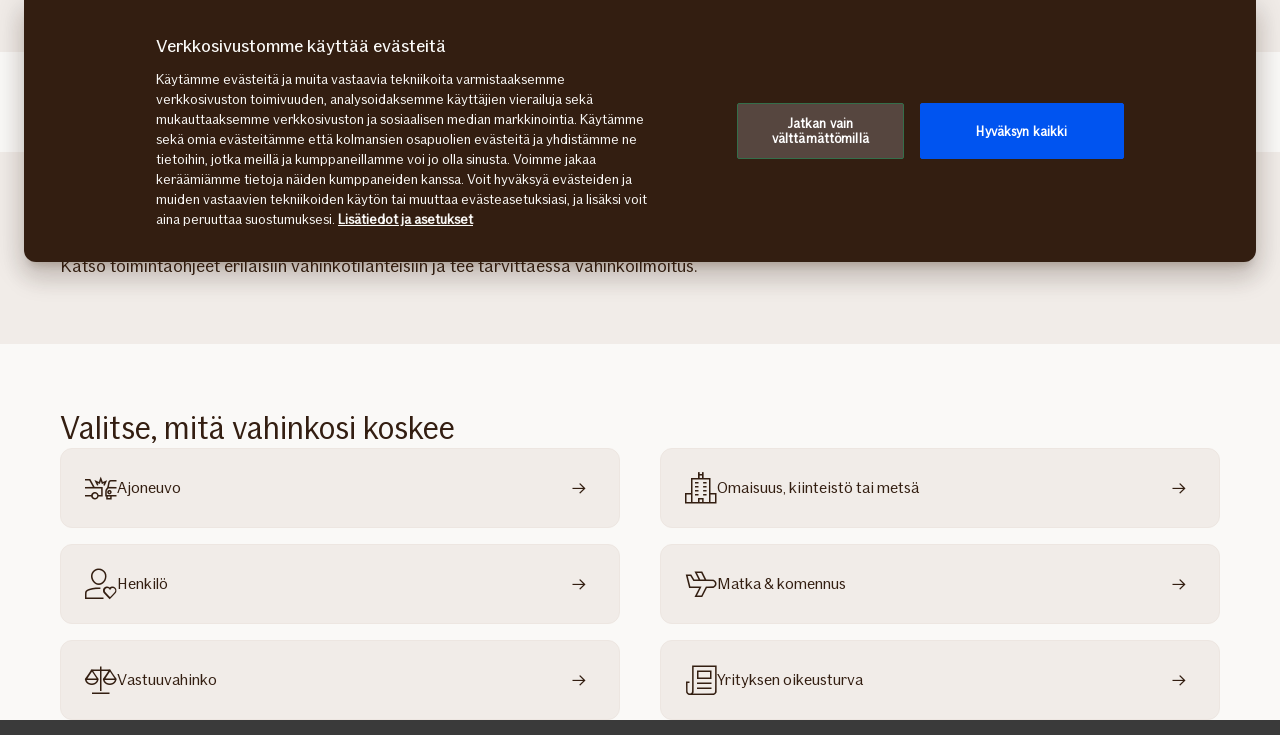

--- FILE ---
content_type: text/html; charset=utf-8
request_url: https://www.if.fi/yritysasiakkaat/ilmoita-vahingosta
body_size: 30001
content:




<!DOCTYPE html>

<!--[if lt IE 7]> <html lang="fi-FI" dir="ltr" class="no-js lt-ie9 lt-ie8 lt-ie7"><![endif]-->
<!--[if IE 7]> <html lang="fi-FI" dir="ltr" class="no-js lt-ie9 lt-ie8"><![endif]-->
<!--[if IE 8]> <html lang="fi-FI" dir="ltr" class="no-js lt-ie9"><![endif]-->
<!--[if gt IE 8]><!-->
<html lang="fi-FI" dir="ltr" class="if no-js">
<!--<![endif]-->
<!-- C3:eade524d-58d8-4434-8e0c-95aecbbccc0e -->
<!-- C4:OPPAWN1LDWK00012O -->

<head>
    
<link rel="preconnect" href="https://v.imgi.no" crossorigin />
<link rel="preconnect" href="https://www.googletagmanager.com" crossorigin="use-credentials" />
<link rel="preconnect" href="https://cdn.cookielaw.org" crossorigin="use-credentials" />
    <meta charset="utf-8" />
    <title>Ilmoita vahingosta ja hae korvausta yrityksen vakuutuksesta | If</title>
    
    <script type="application/ld+json">
        {"@context":"https://schema.org","@graph":[{"@type":"InsuranceAgency","url":"https://www.if.fi","logo":"https://www.if.fi/if-insurance-company-logo.png","image":"https://www.if.fi/if-insurance-company-logo.png","brand":{"@type":"Brand","logo":"https://www.if.fi/if-insurance-company-logo.png"},"sameAs":["https://www.if.no/privat","https://www.if.se/privat","https://www.if.dk/privat"]},{"@type":"WebPage","@id":"https://www.if.fi/yritysasiakkaat/ilmoita-vahingosta","name":"Ilmoita vahingosta ja hae korvausta yrityksen vakuutuksesta | If","url":"https://www.if.fi/yritysasiakkaat/ilmoita-vahingosta","datePublished":"2020-06-29T12.11.06+00:00","dateModified":"2025-01-30T10:35:52+00:00","isPartOf":{"@type":"WebSite","url":"https://www.if.fi"},"publisher":{"@type":"Organization","logo":{"@type":"ImageObject","url":"https://www.if.fi/if-insurance-company-logo.png"},"url":"https://www.if.fi"}}]}
    </script>


    <meta name="keywords" content="" />
    <meta name="description" content="Katso toimintaohjeet erilaisiin vahinkotilanteisiin ja tee vahinkoilmoitus tarvittaessa." />
    <meta name="robots" content="index, follow" />
    <meta name="viewport" content="width=device-width, initial-scale=1.0" />
    <meta name="format-detection" content="telephone=no">

    
        
    

    

    <link rel="apple-touch-icon" sizes="57x57" href="/static/img/favicons/apple-touch-icon-57x57.png" />
    <link rel="apple-touch-icon" sizes="60x60" href="/static/img/favicons/apple-touch-icon-60x60.png" />
    <link rel="apple-touch-icon" sizes="72x72" href="/static/img/favicons/apple-touch-icon-72x72.png" />
    <link rel="apple-touch-icon" sizes="76x76" href="/static/img/favicons/apple-touch-icon-76x76.png" />
    <link rel="apple-touch-icon" sizes="114x114" href="/static/img/favicons/apple-touch-icon-114x114.png" />
    <link rel="apple-touch-icon" sizes="120x120" href="/static/img/favicons/apple-touch-icon-120x120.png" />
    <link rel="apple-touch-icon" sizes="144x144" href="/static/img/favicons/apple-touch-icon-144x144.png" />
    <link rel="apple-touch-icon" sizes="152x152" href="/static/img/favicons/apple-touch-icon-152x152.png" />
    <link rel="apple-touch-icon" sizes="180x180" href="/static/img/favicons/apple-touch-icon-180x180.png" />
    <link rel="apple-touch-icon" sizes="512x512" href="/static/img/favicons/apple-touch-icon-512x512.png" />
    <link rel="icon" type="image/png" sizes="16x16" href="/static/img/favicons/favicon-16x16.png" />
    <link rel="icon" type="image/png" sizes="32x32" href="/static/img/favicons/favicon-32x32.png" />
    <link rel="icon" type="image/png" sizes="96x96" href="/static/img/favicons/favicon-96x96.png" />
    <link rel="icon" type="image/png" sizes="128x128" href="/static/img/favicons/favicon-128x128.png" />
    <link rel="icon" type="image/png" sizes="196x196" href="/static/img/favicons/favicon-196x196.png" />
    <link rel="icon" type="image/png" sizes="512x512" href="/static/img/favicons/favicon-512x512.png" />
    <link rel="shortcut icon" href="/static/img/favicons/favicon.ico" />
    <meta name="msapplication-square70x70logo" content="/static/img/favicons/mstile-70x70.png" />
    <meta name="msapplication-TileImage" content="/static/img/favicons/mstile-144x144.png" />
    <meta name="msapplication-square150x150logo" content="/static/img/favicons/mstile-150x150.png" />
    <meta name="msapplication-wide310x150logo" content="/static/img/favicons/mstile-310x150.png" />
    <meta name="msapplication-square310x310logo" content="/static/img/favicons/mstile-310x310.png" />
    <meta name="application-name" content="If" />
    <meta name="theme-color" content="#e8e0d9" />
    <meta name="msapplication-TileColor" content="#e8e0d9" />


    <link rel="canonical" href="https://www.if.fi/yritysasiakkaat/ilmoita-vahingosta" />
    <style>

        @media (max-width: 660px) {
            body:not(.nonRWD) .ecmt-content {
                border-top: none;
            }
        }

        @media (min-width: 981px) {
            .ecmt-desktop-hidden {
                display: none !important;
            }
        }

        @media (max-width: 660px) {
            body:not(.nonRWD) .ecmt-mobile-only {
                display: block !important;
            }

            body:not(.nonRWD) .ecmt-mobile-hidden {
                display: none !important;
            }
        }

        @media (min-width: 661px) and (max-width: 980px) {
            body:not(.nonRWD) .ecmt-tablet-hidden {
                display: none !important;
            }
        }

        @media (min-width: 661px) and (max-width: 980px) {
            body:not(.nonRWD) .ecmt-icon-not-tablet.ecmt-iconbefore:before, body:not(.nonRWD) .ecmt-icon-not-tablet.ecmt-icon {
                display: none;
            }
        }

        @media (max-width: 660px) {
            body:not(.nonRWD) .ecmt-icon-not-mobile.ecmt-iconbefore:before, body:not(.nonRWD) .ecmt-icon-not-mobile.ecmt-icon {
                display: none;
            }
        }
    </style>

    <link rel="preload" href="/dynamic/fonts/IfSans-Variable.woff2" as="font" type="font/woff2" crossorigin="anonymous">

    <link rel="stylesheet" href="/dynamic/css/global-css-header.633880919ff511b639bd.css" type="text/css" />
    <link rel="stylesheet" href="/dynamic/css/vendor-css.3e19878d6f34d62c26b6.css" type="text/css" />


        <link rel="stylesheet" href="/dynamic/css/vid-all-css.5c7457ca93501dd13023.css" type="text/css" />
        <link rel="preload" href="/dynamic/css/global-css.19dba5f24749e0ac83e5.css" as="style" onload="this.onload=null;this.rel='stylesheet'">
        <noscript><link rel="stylesheet" href="/dynamic/css/global-css.19dba5f24749e0ac83e5.css"></noscript>
    <link rel="stylesheet" href="/dynamic/css/ids-css.9bfdc6abc5b669306800.css" type="text/css" />
    <link rel="stylesheet" href="/dynamic/css/openpages-css.43ba17168cce26d2993d.css" type="text/css" />
    <link rel="stylesheet" href="/dynamic/css/btx-css.825e0a798b3f7ae79032.css" type="text/css" />

    

    
        <link href="/dynamic/css/openpages-breakpoint-helper-css.134188cbb0e67e5fcab7.css" rel="stylesheet" />

    

    
    <link href="https://js.monitor.azure.com" rel="preconnect" crossorigin="anonymous"/>
    <script type="text/javascript">
        window.appInsightsConnectionString = "InstrumentationKey=abc3fb11-41c6-495c-a5dc-14236b942a50;IngestionEndpoint=https://westeurope-5.in.applicationinsights.azure.com/;LiveEndpoint=https://westeurope.livediagnostics.monitor.azure.com/;ApplicationId=a965c93c-1438-4858-8e25-bc0044aadbaa";
    </script>
<script type="text/javascript">
            !(function (cfg) {
                var cs = window.appInsightsConnectionString;
                if (!cs) { console.error("window.appInsightsConnectionString is not set."); return; }
                cfg.cfg.connectionString = cs;

                function e(){cfg.onInit&&cfg.onInit(n)}var x,w,D,t,E,n,C=window,O=document,b=C.location,q="script",I="ingestionendpoint",L="disableExceptionTracking",j="ai.device.";"instrumentationKey"[x="toLowerCase"](),w="crossOrigin",D="POST",t="appInsightsSDK",E=cfg.name||"appInsights",(cfg.name||C[t])&&(C[t]=E),n=C[E]||function(g){var f=!1,m=!1,h={initialize:!0,queue:[],sv:"8",version:2,config:g};function v(e,t){var n={},i="Browser";function a(e){e=""+e;return 1===e.length?"0"+e:e}return n[j+"id"]=i[x](),n[j+"type"]=i,n["ai.operation.name"]=b&&b.pathname||"_unknown_",n["ai.internal.sdkVersion"]="javascript:snippet_"+(h.sv||h.version),{time:(i=new Date).getUTCFullYear()+"-"+a(1+i.getUTCMonth())+"-"+a(i.getUTCDate())+"T"+a(i.getUTCHours())+":"+a(i.getUTCMinutes())+":"+a(i.getUTCSeconds())+"."+(i.getUTCMilliseconds()/1e3).toFixed(3).slice(2,5)+"Z",iKey:e,name:"Microsoft.ApplicationInsights."+e.replace(/-/g,"")+"."+t,sampleRate:100,tags:n,data:{baseData:{ver:2}},ver:undefined,seq:"1",aiDataContract:undefined}}var n,i,t,a,y=-1,T=0,S=["js.monitor.azure.com","js.cdn.applicationinsights.io","js.cdn.monitor.azure.com","js0.cdn.applicationinsights.io","js0.cdn.monitor.azure.com","js2.cdn.applicationinsights.io","js2.cdn.monitor.azure.com","az416426.vo.msecnd.net"],o=g.url||cfg.src,r=function(){return s(o,null)};function s(d,t){if((n=navigator)&&(~(n=(n.userAgent||"").toLowerCase()).indexOf("msie")||~n.indexOf("trident/"))&&~d.indexOf("ai.3")&&(d=d.replace(/(\/)(ai\.3\.)([^\d]*)$/,function(e,t,n){return t+"ai.2"+n})),!1!==cfg.cr)for(var e=0;e<S.length;e++)if(0<d.indexOf(S[e])){y=e;break}var n,i=function(e){var a,t,n,i,o,r,s,c,u,l;h.queue=[],m||(0<=y&&T+1<S.length?(a=(y+T+1)%S.length,p(d.replace(/^(.*\/\/)([\w\.]*)(\/.*)$/,function(e,t,n,i){return t+S[a]+i})),T+=1):(f=m=!0,s=d,!0!==cfg.dle&&(c=(t=function(){var e,t={},n=g.connectionString;if(n)for(var i=n.split(";"),a=0;a<i.length;a++){var o=i[a].split("=");2===o.length&&(t[o[0][x]()]=o[1])}return t[I]||(e=(n=t.endpointsuffix)?t.location:null,t[I]="https://"+(e?e+".":"")+"dc."+(n||"services.visualstudio.com")),t}()).instrumentationkey||g.instrumentationKey||"",t=(t=(t=t[I])&&"/"===t.slice(-1)?t.slice(0,-1):t)?t+"/v2/track":g.endpointUrl,t=g.userOverrideEndpointUrl||t,(n=[]).push((i="SDK LOAD Failure: Failed to load Application Insights SDK script (See stack for details)",o=s,u=t,(l=(r=v(c,"Exception")).data).baseType="ExceptionData",l.baseData.exceptions=[{typeName:"SDKLoadFailed",message:i.replace(/\./g,"-"),hasFullStack:!1,stack:i+"\nSnippet failed to load ["+o+"] -- Telemetry is disabled\nHelp Link: https://go.microsoft.com/fwlink/?linkid=2128109\nHost: "+(b&&b.pathname||"_unknown_")+"\nEndpoint: "+u,parsedStack:[]}],r)),n.push((l=s,i=t,(u=(o=v(c,"Message")).data).baseType="MessageData",(r=u.baseData).message='AI (Internal): 99 message:"'+("SDK LOAD Failure: Failed to load Application Insights SDK script (See stack for details) ("+l+")").replace(/\"/g,"")+'"',r.properties={endpoint:i},o)),s=n,c=t,JSON&&((u=C.fetch)&&!cfg.useXhr?u(c,{method:D,body:JSON.stringify(s),mode:"cors"}):XMLHttpRequest&&((l=new XMLHttpRequest).open(D,c),l.setRequestHeader("Content-type","application/json"),l.send(JSON.stringify(s)))))))},a=function(e,t){m||setTimeout(function(){!t&&h.core||i()},500),f=!1},p=function(e){var n=O.createElement(q),e=(n.src=e,t&&(n.integrity=t),n.setAttribute("data-ai-name",E),cfg[w]);return!e&&""!==e||"undefined"==n[w]||(n[w]=e),n.onload=a,n.onerror=i,n.onreadystatechange=function(e,t){"loaded"!==n.readyState&&"complete"!==n.readyState||a(0,t)},cfg.ld&&cfg.ld<0?O.getElementsByTagName("head")[0].appendChild(n):setTimeout(function(){O.getElementsByTagName(q)[0].parentNode.appendChild(n)},cfg.ld||0),n};p(d)}cfg.sri&&(n=o.match(/^((http[s]?:\/\/.*\/)\w+(\.\d+){1,5})\.(([\w]+\.){0,2}js)$/))&&6===n.length?(d="".concat(n[1],".integrity.json"),i="@".concat(n[4]),l=window.fetch,t=function(e){if(!e.ext||!e.ext[i]||!e.ext[i].file)throw Error("Error Loading JSON response");var t=e.ext[i].integrity||null;s(o=n[2]+e.ext[i].file,t)},l&&!cfg.useXhr?l(d,{method:"GET",mode:"cors"}).then(function(e){return e.json()["catch"](function(){return{}})}).then(t)["catch"](r):XMLHttpRequest&&((a=new XMLHttpRequest).open("GET",d),a.onreadystatechange=function(){if(a.readyState===XMLHttpRequest.DONE)if(200===a.status)try{t(JSON.parse(a.responseText))}catch(e){r()}else r()},a.send())):o&&r();try{h.cookie=O.cookie}catch(k){}function e(e){for(;e.length;)!function(t){h[t]=function(){var e=arguments;f||h.queue.push(function(){h[t].apply(h,e)})}}(e.pop())}var c,u,l="track",d="TrackPage",p="TrackEvent",l=(e([l+"Event",l+"PageView",l+"Exception",l+"Trace",l+"DependencyData",l+"Metric",l+"PageViewPerformance","start"+d,"stop"+d,"start"+p,"stop"+p,"addTelemetryInitializer","setAuthenticatedUserContext","clearAuthenticatedUserContext","flush"]),h.SeverityLevel={Verbose:0,Information:1,Warning:2,Error:3,Critical:4},(g.extensionConfig||{}).ApplicationInsightsAnalytics||{});return!0!==g[L]&&!0!==l[L]&&(e(["_"+(c="onerror")]),u=C[c],C[c]=function(e,t,n,i,a){var o=u&&u(e,t,n,i,a);return!0!==o&&h["_"+c]({message:e,url:t,lineNumber:n,columnNumber:i,error:a,evt:C.event}),o},g.autoExceptionInstrumented=!0),h}(cfg.cfg),(C[E]=n).queue&&0===n.queue.length?(n.queue.push(e),n.trackPageView({})):e();
            })({
               src: "https://js.monitor.azure.com/scripts/b/ai.3.gbl.min.js",
              // name: "appInsights", // Global SDK Instance name defaults to "appInsights" when not supplied
               ld: 0, // Defines the load delay (in ms) before attempting to load the sdk. -1 = block page load and add to head. (default) = 0ms load after timeout,
              useXhr: true, // Use XHR instead of fetch to report failures (if available),
              dle: true, // Prevent the SDK from reporting load failure log
              crossOrigin: "anonymous", // When supplied this will add the provided value as the cross origin attribute on the script tag
              // onInit: null, // Once the application insights instance has loaded and initialized this callback function will be called with 1 argument -- the sdk instance (DON'T ADD anything to the sdk.queue -- As they won't get called)
              sri: false, // Custom optional value to specify whether fetching the snippet from integrity file and do integrity check
              cfg: { // Application Insights Configuration
                connectionString: "YOUR_CONNECTION_STRING"
            }});
            </script>

    <script src="/static/js/jquery.min.js"></script> 
    <script src="/dynamic/js/global-js.0d19ca8d43ee1c8215ab.js" defer></script>
    <script src="/dynamic/js/ecmt-js.7d9f559fd10c8e06c8bd.js" defer></script>   




        <link rel="alternate" hreflang="en-FI" href="https://www.if.fi/en/commercial/claims" />
        <link rel="alternate" hreflang="sv-FI" href="https://www.if.fi/sv/foretag/vid-skada" />
        <link rel="alternate" hreflang="fi-FI" href="https://www.if.fi/yritysasiakkaat/ilmoita-vahingosta" />

    
        
            <!-- Start headscripts -->
            <!-- Headerscript rendered within cachetag -->
            
            <!-- End headscripts -->
        

    <meta property="og:type" content="website" />
<meta property="og:url" content="https://www.if.fi/yritysasiakkaat/ilmoita-vahingosta" />
<meta property="og:title" content="Ilmoita vahingosta ja hae korvausta yrityksen vakuutuksesta | If" />
    <meta property="og:description" content="Katso toimintaohjeet erilaisiin vahinkotilanteisiin ja tee vahinkoilmoitus tarvittaessa." />


    
    

    


<script src="/dynamic/js/global-js.0d19ca8d43ee1c8215ab.js"></script>
<script src="/dynamic/js/ecmt-js.7d9f559fd10c8e06c8bd.js"></script>  

<!--
       __      _                     __
      / /___  (_)___     __  _______/ /
 __  / / __ \/ / __ \   / / / / ___/ / 
/ /_/ / /_/ / / / / /  / /_/ (__  )_/  
\____/\____/_/_/ /_/   \__,_/____(_)   

We are growing our tech community, want to take the next step in your professional career? Check out all our openings here: www.if.fi/joinus 

Not something there for you at the moment? Sign up here to stay in touch with us and we could get back to you as soon as we have something that fits your interest: www.if.fi/intouch

-->

<script type="text/javascript">
var injectScriptAsyncRefInHead = function(lang, domainScript) {
var _script = document.createElement('script');
_script.async = true;
_script.src = "https://cdn.cookielaw.org/scripttemplates/otSDKStub.js"; 
_script.type = "text/javascript";
_script.charset = "UTF-8";

_script.setAttribute("data-language", lang);
_script.setAttribute("data-domain-script", domainScript);

document.head.append(_script);
}

if (location.host === "www.if.fi")
injectScriptAsyncRefInHead("fi","69a0ecd9-0c23-4ee8-980c-e085017365d6");

if (typeof OptanonWrapper !== 'function') {
    function OptanonWrapper() { }
}
</script>

<style>/* Temporary Bugfix for story #1187523 */
.if.panel.is-expandable.is-open > .op.if.content > div[itemprop="acceptedAnswer"] > div[itemprop="text"] > .op.if.section{
padding-top:0px;
}
.if.panel.is-expandable.is-open > .op.if.content > div[itemprop="acceptedAnswer"] > div[itemprop="text"] > .op.if.section:last-child{
padding-bottom:0px;
}
/* End temporary Bugfix for story #1187523 */

/* Temporary Bugfix for story #1192838 */
.search-result-list-item-link a
{
word-break: break-all;
}
/* End Temporary Bugfix for story #1192838 */


.openpages .hubspot-form-theme input[type=submit]{
color: #faf9f7;
}

/*  Fix to not get red error borders for radiobuttons on pageload if set to required but no apointed default value is selected.  */
.if.op.radio-button-input:invalid:not([aria-invalid="true"]){
    border:var(--ids-checkbox-input-border) !important;
}</style>
    
    <!-- Google Analytics Start -->
    <script async type="text/javascript">
        dataLayer = [];
        var gaModel = {event:"Page Load",environmentInfo:{country:"Finland",businessArea:"COM",portfolio:"if.fi",partner:null},pageInfo:{pageType:"Claims Page",pageLanguage:"FI",pageUrl:"https://www.if.fi/yritysasiakkaat/ilmoita-vahingosta",canonicalPageUrl:"https://www.if.fi/yritysasiakkaat/ilmoita-vahingosta",httpStatusCode:"200",category:null,subSubject:null,mainSubject:null,tags:null,step:null,referrer:null},customerInfo:{loggedIn:false,customerId:{id:null,type:null}},processInfo:{name:null,processStep:{mainStep:null,subStep:null}},insuranceInfo:{quoteId:null}};
        var trackingInfoModel = null;
        // Push to datalayery
        if (trackingInfoModel != null) {
            dataLayer.push(trackingInfoModel);
        }
        // Set loggedIn status
        var isLoggedIn = sessionStorage.getItem("op_id_token_claims_obj") != null;
        if (gaModel && gaModel.customerInfo) {
            gaModel.customerInfo.loggedIn = isLoggedIn;
        }

        //Replace nulls with undefined
        const replaceNullWithUndefined = function (obj) {
            obj && obj.constructor === Object && Object.keys(obj).forEach(function (key) {
                if (obj[key] === null) obj[key] = undefined
                if (obj[key]) replaceNullWithUndefined(obj[key])
            });
        }
        replaceNullWithUndefined(gaModel);

        const checkIfOnAFOConfirmationPage = function (gaModelobj) {
            if (typeof gaModelobj !== "undefined") {
                if (typeof gaModelobj.pageInfo !== "undefined") {
                    if (typeof gaModelobj.pageInfo.pageType !== "undefined") {
                        if (gaModelobj.pageInfo.pageType.indexOf("Ask For Offer Confirmation Page") > -1 || gaModelobj.pageInfo.pageType.indexOf("Commercial Light Webshop Confirmation") > -1 || gaModelobj.pageInfo.pageType.indexOf("Commercial OST Webshop Confirmation") > -1) {
                            return true;
                        }
                        else
                            return false;
                    }
                }
            }
        };
        
        function gaModelAddCustomerId(x) {
            if (typeof gaModel !== "undefined") {
                if (typeof gaModel.customerInfo.customerId !== "undefined") {
                    if (x === "") {
                        gaModel.customerInfo.customerId.id = undefined;
                    }
                    else {
                        gaModel.customerInfo.customerId.id = x;
                    }
                    gaModel.customerInfo.customerId.type = "ORG";
                }
            }
        }

        function gaModelAddInsuranceQuoteId(x) {
            if (typeof gaModel !== "undefined") {
                if (typeof gaModel.insuranceInfo !== "undefined") {
                    if (x === "") {
                        gaModel.insuranceInfo.quoteId = "undefined";
                    }
                    else {
                        gaModel.insuranceInfo.quoteId = x;
                    }
                }
            }
        }

        function gaModelAddReferrerUrl(url) {
            if (typeof gaModel !== "undefined") {
                if (typeof gaModel.pageInfo !== "undefined") {
                    if (url !== "") {
                        gaModel.pageInfo.referrer = url;
                    }
                }
            }
        }

        function getCookie(cname) {
            var name = cname + '=';
            var ca = document.cookie.split(';');
            for (var i = 0; i < ca.length; i++) {
                var c = ca[i];
                while (c.charAt(0) == ' ') {
                    c = c.substring(1);
                }
                if (c.indexOf(name) == 0) {
                    return c.substring(name.length, c.length);
                }
            }
            return '';
        }

        let legalNumber = getCookie("galegalnumber");
        if (checkIfOnAFOConfirmationPage(gaModel) && legalNumber !== null && legalNumber !== undefined && legalNumber.length > 0) {
            gaModelAddCustomerId(legalNumber);
        }

        let quoteId = "";
        if (quoteId !== null && quoteId !== undefined && quoteId.length > 0) {
             gaModelAddInsuranceQuoteId(quoteId);
        }

        let referrerUrl = document.referrer;
        if (referrerUrl !== null && referrerUrl !== undefined && referrerUrl.length > 0) {
            gaModelAddReferrerUrl(referrerUrl);
        }

        // Push to datalayer
        dataLayer.push(gaModel);
        
    </script>
    <!-- End Google Analytics -->

    
    <!-- Google Tag Manager -->
        <script>
            (function(w, d, s, l, i) {
                w[l] = w[l] || [];
                w[l].push({
                    'gtm.start':
                        new Date().getTime(),
                    event: 'gtm.js'
                });
                var f = d.getElementsByTagName(s)[0],
                    j = d.createElement(s),
                    dl = l != 'dataLayer' ? '&l=' + l : '';
                j.async = true;
                j.src =
                    '//www.googletagmanager.com/gtm.js?id=' + i + dl;
                f.parentNode.insertBefore(j, f);
            })(window, document, 'script', 'dataLayer', 'GTM-MP869S');
        </script>
    <!-- End Google Tag Manager -->

    
    

</head>

<body itemscope="itemscope" itemtype="http://schema.org/WebPage" class=" if openpages" style="background-color:#faf9f7">
    <div class="if app">
        
        
    <!-- Google Tag Manager (noscript) -->
        <noscript>
            <iframe src="//www.googletagmanager.com/ns.html?id=GTM-MP869S"
                    height="0" width="0" style="display: none; visibility: hidden" title="Google Tag Manager"></iframe>
        </noscript>
    <!-- End Google Tag Manager (noscript) -->


        

        


        <a href="#main-navigation" class="visuallyhidden">Päävalikko</a>
        <a href="#main" class="visuallyhidden">Siirry sisältöön</a>


        
    <span id="ifparams" style="display: none;"></span>






<header class="if op-header has-hero ">
    <nav class="if primary" aria-label="Sivuston osiovalikko">
        




<div class="if mobile flex">
    <ul class="if mobile-menu-list " id="main-navigation-mobile">
            <li class="if mobile-menu-item logo-holder">
                <a href="/yritysasiakkaat" class="if logo small" aria-label="Siirry etusivulle" title="Vakuutusyhti&#xF6; If &#x2013; Pohjoismaiden johtava vahinkovakuutusyhti&#xF6;"></a>
            </li>
            <li class="if mobile-menu-item action-holder">
                <button class="if mobile-menu-action mobile-menu button typography ui x-small"
                aria-expanded="false"
                aria-controls="mobile-search-dropdown"
                >                    
                    <span class="op-font-icon-wrapper size-16">
                        <span class="op-icon-ui-16 op-icon-ui-16-search"></span>
                    </span>
                    Haku
                </button>
                <div class="if mobile-dropdown" id="mobile-search-dropdown">
                    <span class="if typography ui large weight-medium">Haku</span>
                    <div class="if mobile-search">
                        <form class="if" id="cse-search-box-mobile" action="/henkiloasiakkaat/haku" method="GET" role="search">
                            <div class="if flex justify-content-end background-beige-100 border-radius-6 align-items-center">
                                <input type="search"
                                id="btx-search-input-mobile"
                                maxlength="60"
                                placeholder="...kirjoita hakusana:"
                                class="if input-field js-if-mobile-search"
                                name="q" />
                                <label for="btx-search-input-mobile"><span class="if axe sr-only">...kirjoita hakusana:</span></label>
                                <button type="submit" class="if icon-button plain quiet medium" aria-label="Haku">
                                    <span class="op-font-icon-wrapper size-24">
                                        <span class="op-icon-ui-24 op-icon-ui-24-search" aria-hidden="true"></span>
                                    </span>
                                </button>
                            </div>
                        </form>
                    </div>
                </div>
            </li>


  




            <li class="if mobile-menu-item action-holder login-holder ">
                <button type="button" class="if mobile-menu-action mobile-menu button login typography ui x-small" aria-label="Kirjautumisvalikko" aria-expanded="false">
                    <span class="op-font-icon-wrapper size-16">
                        <span class="op-icon-ui-16 op-icon-ui-16-user"></span>
                    </span>
                    Kirjaudu
                </button>
                <div class="if mobile-dropdown">
                    <span class="if typography ui large weight-medium">Kirjaudu sisään</span>
                       
                    <div class="if flex-column gap-8">
                        <ul class="if flex-column gap-8 mb-0">
                                <li class="if pt-8 pb-8">
                                    <a href="/yritysasiakkaat/omat-sivut" class="if typography ui large gap-8 flex align-items-center fit-content">
                                        <span class="op-link-text">Yrityksen Omat sivut</span>
                                        <span class="op-font-icon-wrapper size-16">
                                            <span class="op-icon-ui-16 op-icon-ui-16-arrow-link"></span>
                                        </span>
                                    </a>
                                </li>
                                <li class="if pt-8 pb-8">
                                    <a href="/yritysasiakkaat/omat-sivut/omat-sivut-kirjaudu-sisaan" class="if typography ui large gap-8 flex align-items-center fit-content">
                                        <span class="op-link-text">Työntekijän Omat sivut</span>
                                        <span class="op-font-icon-wrapper size-16">
                                            <span class="op-icon-ui-16 op-icon-ui-16-arrow-link"></span>
                                        </span>
                                    </a>
                                </li>
                                <li class="if pt-8 pb-8">
                                    <a href="https://www.if-insurance.com/large-enterprises/if-login" class="if typography ui large gap-8 flex align-items-center fit-content">
                                        <span class="op-link-text">If Login suurasiakkaille</span>
                                        <span class="op-font-icon-wrapper size-16">
                                            <span class="op-icon-ui-16 op-icon-ui-16-arrow-link"></span>
                                        </span>
                                    </a>
                                </li>
                                <li class="if pt-8 pb-8">
                                    <a href="https://omatsivut.if.fi/" class="if typography ui large gap-8 flex align-items-center fit-content">
                                        <span class="op-link-text">Henkilöasiakkaiden Omat sivut</span>
                                        <span class="op-font-icon-wrapper size-16">
                                            <span class="op-icon-ui-16 op-icon-ui-16-arrow-link"></span>
                                        </span>
                                    </a>
                                </li>
                        </ul>
                    </div>                 
                </div>
            </li>

        <li class="if mobile-menu-item action-holder mobile-menu-holder">
            <button type="button" class="if mobile-menu-action button mobile-menu-btn typography ui x-small" aria-expanded="false">
                <span class="op-font-icon-wrapper size-16">
                    <span class="op-icon-ui-16 op-icon-ui-16-menu"></span>
                </span>
                Valikko
            </button>
            <div class="if mobile-menu-container">
                    <ul class="if tabs small gap-0" role="tablist">
                            <li>
                                <button 
                                id="mobile-menu-tab-1" 
                                class="if tab ba-selection ui typography medium "
                                role="tab" 
                                aria-selected=false
                                aria-controls="mobile-menu-ba-1"
                                >
                                    Henkil&#xF6;asiakkaat
                                </button>
                            </li>
                            <li>
                                <button 
                                id="mobile-menu-tab-2" 
                                class="if tab ba-selection ui typography medium is-selected"
                                role="tab" 
                                aria-selected=true
                                aria-controls="mobile-menu-ba-2"
                                >
                                    Yritysasiakkaat
                                </button>
                            </li>
                            <li>
                                <button 
                                id="mobile-menu-tab-3" 
                                class="if tab ba-selection ui typography medium "
                                role="tab" 
                                aria-selected=false
                                aria-controls="mobile-menu-ba-3"
                                >
                                    Tietoa Ifist&#xE4;
                                </button>
                            </li>
                    </ul>
                        <div 
                        id="mobile-menu-ba-1"
                        class="if mobile-menu-tab-panel display-none "
                        role="tabpanel"
                        aria-labelledby="mobile-menu-tab-1"
                        >

                                <div class="if flex-column gap-16">                                           
                                            <details class="if is-parent">
                                                <summary class="if typography heading small flex-row justify-content-space-between pt-8 pb-8">
                                                    Vakuutukset
                                                    <span class="if expandable-section-arrow">                                                        
                                                        <span class="op-font-icon-wrapper size-32 op-ignore-icon-transform">
                                                            <span class="op-icon-ui-32 op-icon-ui-32-arrow-sm-down"></span>
                                                        </span>
                                                    </span>
                                                </summary>
                                                <div class="if flex-column thirdlevel pt-16">
                                                            <details class="if is-parent">
                                                                <summary class="if flex-row justify-content-space-between align-items-center pt-16 pb-16">
                                                                    <span class="if typography ui large flex gap-16 align-items-center">
                                                                        <span class="op-font-icon-wrapper size-24">
                                                                            <span class="op-icon-product-24 op-icon-product-24-home"></span>
                                                                        </span>
                                                                        Koti
                                                                    </span>
                                                                    <span class="if expandable-section-arrow">
                                                                        <span class="op-font-icon-wrapper size-32 op-ignore-icon-transform">
                                                                            <span class="op-icon-ui-32 op-icon-ui-32-arrow-sm-down"></span>
                                                                        </span>
                                                                    </span>
                                                                </summary>
                                                                <div class="if flex-column fourthlevel">
                                                                    <ul class="if mb-0">
                                                                            <li class="if pt-16 pb-16"><a href="/henkiloasiakkaat/vakuutukset/kotivakuutus/kerrostalo-rivitalo" class="if link">Kerros- ja rivitalon vakuutus</a></li>
                                                                            <li class="if pt-16 pb-16"><a href="/henkiloasiakkaat/vakuutukset/kotivakuutus/omakotitalo" class="if link">Omakotitalon vakuutus</a></li>
                                                                            <li class="if pt-16 pb-16"><a href="/henkiloasiakkaat/vakuutukset/kotivakuutus/paritalo" class="if link">Paritalon vakuutus</a></li>
                                                                            <li class="if pt-16 pb-16"><a href="/henkiloasiakkaat/vakuutukset/kotivakuutus/vuokranantajan-vakuutus" class="if link">Vuokranantajan vakuutus</a></li>
                                                                            <li class="if pt-16 pb-16"><a href="/henkiloasiakkaat/vakuutukset/kotivakuutus/mokkivakuutus" class="if link">M&#xF6;kkivakuutus</a></li>
                                                                            <li class="if pt-16 pb-16"><a href="/henkiloasiakkaat/vakuutukset/kotivakuutus/omakotitalo/omakotitalon-kunnossapitosuunnitelma" class="if link">Omakotitalon kunnossapitosuunnitelma</a></li>
                                                                            <li class="if pt-16 pb-16"><a href="/henkiloasiakkaat/vakuutukset/kotivakuutus/kodin-turvallisuus" class="if link">Kodin turvallisuus</a></li>
                                                                    </ul>
                                                                </div>
                                                            </details>
                                                            <details class="if is-parent">
                                                                <summary class="if flex-row justify-content-space-between align-items-center pt-16 pb-16">
                                                                    <span class="if typography ui large flex gap-16 align-items-center">
                                                                        <span class="op-font-icon-wrapper size-24">
                                                                            <span class="op-icon-product-24 op-icon-product-24-car"></span>
                                                                        </span>
                                                                        Auto
                                                                    </span>
                                                                    <span class="if expandable-section-arrow">
                                                                        <span class="op-font-icon-wrapper size-32 op-ignore-icon-transform">
                                                                            <span class="op-icon-ui-32 op-icon-ui-32-arrow-sm-down"></span>
                                                                        </span>
                                                                    </span>
                                                                </summary>
                                                                <div class="if flex-column fourthlevel">
                                                                    <ul class="if mb-0">
                                                                            <li class="if pt-16 pb-16"><a href="/henkiloasiakkaat/vakuutukset/autovakuutus" class="if link">Autovakuutus</a></li>
                                                                            <li class="if pt-16 pb-16"><a href="/henkiloasiakkaat/vakuutukset/ajoneuvot/liikennevakuutus" class="if link">Liikennevakuutus</a></li>
                                                                            <li class="if pt-16 pb-16"><a href="/henkiloasiakkaat/vakuutukset/autovakuutus/miksi-autovakuutus/mita-kasko-korvaa" class="if link">Kaskovakuutus</a></li>
                                                                            <li class="if pt-16 pb-16"><a href="/henkiloasiakkaat/vakuutukset/autovakuutus/sahkoauton-vakuutus" class="if link">S&#xE4;hk&#xF6;auton vakuutus</a></li>
                                                                            <li class="if pt-16 pb-16"><a href="/henkiloasiakkaat/vakuutukset/autovakuutus/miksi-autovakuutus" class="if link">Edut ja palvelut autoilijalle</a></li>
                                                                            <li class="if pt-16 pb-16"><a href="/henkiloasiakkaat/vakuutukset/autovakuutus/auton-vaihto" class="if link">Auton vaihto</a></li>
                                                                            <li class="if pt-16 pb-16"><a href="/henkiloasiakkaat/vakuutukset/ajoneuvot/liikennekaytostapoisto" class="if link">Liikennek&#xE4;yt&#xF6;st&#xE4;poisto</a></li>
                                                                    </ul>
                                                                </div>
                                                            </details>
                                                            <details class="if is-parent">
                                                                <summary class="if flex-row justify-content-space-between align-items-center pt-16 pb-16">
                                                                    <span class="if typography ui large flex gap-16 align-items-center">
                                                                        <span class="op-font-icon-wrapper size-24">
                                                                            <span class="op-icon-product-24 op-icon-product-24-vehicles"></span>
                                                                        </span>
                                                                        Ajoneuvot
                                                                    </span>
                                                                    <span class="if expandable-section-arrow">
                                                                        <span class="op-font-icon-wrapper size-32 op-ignore-icon-transform">
                                                                            <span class="op-icon-ui-32 op-icon-ui-32-arrow-sm-down"></span>
                                                                        </span>
                                                                    </span>
                                                                </summary>
                                                                <div class="if flex-column fourthlevel">
                                                                    <ul class="if mb-0">
                                                                            <li class="if pt-16 pb-16"><a href="/henkiloasiakkaat/vakuutukset/ajoneuvot/moottorikelkkavakuutus" class="if link">Moottorikelkan vakuutus</a></li>
                                                                            <li class="if pt-16 pb-16"><a href="/henkiloasiakkaat/vakuutukset/ajoneuvot/moottoripyoravakuutus" class="if link">Moottoripy&#xF6;r&#xE4;n vakuutus</a></li>
                                                                            <li class="if pt-16 pb-16"><a href="/henkiloasiakkaat/vakuutukset/venevakuutus" class="if link">Venevakuutus</a></li>
                                                                            <li class="if pt-16 pb-16"><a href="/henkiloasiakkaat/vakuutukset/ajoneuvot/pakettiautovakuutus" class="if link">Pakettiauton vakuutus</a></li>
                                                                            <li class="if pt-16 pb-16"><a href="/henkiloasiakkaat/vakuutukset/ajoneuvot/sahkoiset-kulkuvalineet" class="if link">S&#xE4;hk&#xF6;iset kulkuv&#xE4;lineet</a></li>
                                                                            <li class="if pt-16 pb-16"><a href="/henkiloasiakkaat/vakuutukset/ajoneuvot/mopovakuutus" class="if link">Mopovakuutus</a></li>
                                                                            <li class="if pt-16 pb-16"><a href="/henkiloasiakkaat/vakuutukset/ajoneuvot/monkijavakuutus" class="if link">M&#xF6;nkij&#xE4;vakuutus</a></li>
                                                                            <li class="if pt-16 pb-16"><a href="/henkiloasiakkaat/vakuutukset/ajoneuvot/matkailuautovakuutus" class="if link">Matkailuauton vakuutus</a></li>
                                                                            <li class="if pt-16 pb-16"><a href="/henkiloasiakkaat/vakuutukset/ajoneuvot/matkailuvaunuvakuutus" class="if link">Matkailuvaunun vakuutus</a></li>
                                                                            <li class="if pt-16 pb-16"><a href="/henkiloasiakkaat/vakuutukset/ajoneuvot/peravaunuvakuutus" class="if link">Per&#xE4;vaunun vakuutus</a></li>
                                                                            <li class="if pt-16 pb-16"><a href="/henkiloasiakkaat/vakuutukset/ajoneuvot/kuorma-autovakuutus" class="if link">Kuorma-auton vakuutus</a></li>
                                                                            <li class="if pt-16 pb-16"><a href="/henkiloasiakkaat/vakuutukset/ajoneuvot/traktorimonkijavakuutus" class="if link">Traktorivakuutus</a></li>
                                                                            <li class="if pt-16 pb-16"><a href="/henkiloasiakkaat/vakuutukset/ajoneuvot/museoajoneuvovakuutus" class="if link">Museoajoneuvon vakuutus</a></li>
                                                                            <li class="if pt-16 pb-16"><a href="/henkiloasiakkaat/vakuutukset/ajoneuvot/liikennekaytostapoisto" class="if link">Liikennek&#xE4;yt&#xF6;st&#xE4;poisto</a></li>
                                                                    </ul>
                                                                </div>
                                                            </details>
                                                            <details class="if is-parent">
                                                                <summary class="if flex-row justify-content-space-between align-items-center pt-16 pb-16">
                                                                    <span class="if typography ui large flex gap-16 align-items-center">
                                                                        <span class="op-font-icon-wrapper size-24">
                                                                            <span class="op-icon-ui-24 op-icon-ui-24-user"></span>
                                                                        </span>
                                                                        Henkil&#xF6;t
                                                                    </span>
                                                                    <span class="if expandable-section-arrow">
                                                                        <span class="op-font-icon-wrapper size-32 op-ignore-icon-transform">
                                                                            <span class="op-icon-ui-32 op-icon-ui-32-arrow-sm-down"></span>
                                                                        </span>
                                                                    </span>
                                                                </summary>
                                                                <div class="if flex-column fourthlevel">
                                                                    <ul class="if mb-0">
                                                                            <li class="if pt-16 pb-16"><a href="/henkiloasiakkaat/vakuutukset/henkilovakuutukset/terveysturva" class="if link">Terveysturva</a></li>
                                                                            <li class="if pt-16 pb-16"><a href="/henkiloasiakkaat/vakuutukset/henkilovakuutukset/tapaturmavakuutus" class="if link">Sairaus- ja tapaturmavakuutus</a></li>
                                                                            <li class="if pt-16 pb-16"><a href="/henkiloasiakkaat/vakuutukset/henkilovakuutukset/toimeentulovakuutus" class="if link">Toimeentulovakuutus</a></li>
                                                                            <li class="if pt-16 pb-16"><a href="/henkiloasiakkaat/vakuutukset/henkilovakuutukset/vakavan-sairauden-turva" class="if link">Vakavan  sairauden turva</a></li>
                                                                            <li class="if pt-16 pb-16"><a href="/henkiloasiakkaat/vakuutukset/henkilovakuutukset/henkivakuutus" class="if link">Henkivakuutus</a></li>
                                                                            <li class="if pt-16 pb-16"><a href="/henkiloasiakkaat/vakuutukset/henkilovakuutukset/vauvavakuutus" class="if link">Vauvavakuutus</a></li>
                                                                            <li class="if pt-16 pb-16"><a href="/henkiloasiakkaat/vakuutukset/henkilovakuutukset/lapsivakuutus" class="if link">Lapsivakuutus</a></li>
                                                                            <li class="if pt-16 pb-16"><a href="/henkiloasiakkaat/vakuutukset/henkilovakuutukset/urheiluvakuutus" class="if link">Urheiluvakuutus</a></li>
                                                                    </ul>
                                                                </div>
                                                            </details>
                                                            <details class="if is-parent">
                                                                <summary class="if flex-row justify-content-space-between align-items-center pt-16 pb-16">
                                                                    <span class="if typography ui large flex gap-16 align-items-center">
                                                                        <span class="op-font-icon-wrapper size-24">
                                                                            <span class="op-icon-product-24 op-icon-product-24-dog"></span>
                                                                        </span>
                                                                        El&#xE4;imet
                                                                    </span>
                                                                    <span class="if expandable-section-arrow">
                                                                        <span class="op-font-icon-wrapper size-32 op-ignore-icon-transform">
                                                                            <span class="op-icon-ui-32 op-icon-ui-32-arrow-sm-down"></span>
                                                                        </span>
                                                                    </span>
                                                                </summary>
                                                                <div class="if flex-column fourthlevel">
                                                                    <ul class="if mb-0">
                                                                            <li class="if pt-16 pb-16"><a href="/henkiloasiakkaat/vakuutukset/elainvakuutukset/koiravakuutus" class="if link">Koiravakuutus</a></li>
                                                                            <li class="if pt-16 pb-16"><a href="/henkiloasiakkaat/vakuutukset/elainvakuutukset/kissavakuutus" class="if link">Kissavakuutus</a></li>
                                                                            <li class="if pt-16 pb-16"><a href="/henkiloasiakkaat/vakuutukset/elainvakuutukset/hevosvakuutus" class="if link">Hevosvakuutus</a></li>
                                                                            <li class="if pt-16 pb-16"><a href="/henkiloasiakkaat/vakuutukset/elainvakuutukset/etaelainlaakari" class="if link">Et&#xE4;el&#xE4;inl&#xE4;&#xE4;k&#xE4;ri</a></li>
                                                                            <li class="if pt-16 pb-16"><a href="/henkiloasiakkaat/vakuutukset/elainvakuutukset/elaimen-suorakorvaus" class="if link">Suorakorvaus</a></li>
                                                                            <li class="if pt-16 pb-16"><a href="/henkiloasiakkaat/vakuutukset/elainvakuutukset/koiravakuutus/koiran-kanssa" class="if link">Vinkit koiran omistajalle</a></li>
                                                                    </ul>
                                                                </div>
                                                            </details>
                                                            <details class="if is-parent">
                                                                <summary class="if flex-row justify-content-space-between align-items-center pt-16 pb-16">
                                                                    <span class="if typography ui large flex gap-16 align-items-center">
                                                                        <span class="op-font-icon-wrapper size-24">
                                                                            <span class="op-icon-product-24 op-icon-product-24-bag"></span>
                                                                        </span>
                                                                        Matka
                                                                    </span>
                                                                    <span class="if expandable-section-arrow">
                                                                        <span class="op-font-icon-wrapper size-32 op-ignore-icon-transform">
                                                                            <span class="op-icon-ui-32 op-icon-ui-32-arrow-sm-down"></span>
                                                                        </span>
                                                                    </span>
                                                                </summary>
                                                                <div class="if flex-column fourthlevel">
                                                                    <ul class="if mb-0">
                                                                            <li class="if pt-16 pb-16"><a href="/henkiloasiakkaat/vakuutukset/matkavakuutus" class="if link">Matkavakuutus</a></li>
                                                                            <li class="if pt-16 pb-16"><a href="/henkiloasiakkaat/vakuutukset/matkavakuutus/maaraaikainen-matkavakuutus" class="if link">M&#xE4;&#xE4;r&#xE4;aikainen matkavakuutus</a></li>
                                                                    </ul>
                                                                </div>
                                                            </details>
                                                            <details class="if is-parent">
                                                                <summary class="if flex-row justify-content-space-between align-items-center pt-16 pb-16">
                                                                    <span class="if typography ui large flex gap-16 align-items-center">
                                                                        <span class="op-font-icon-wrapper size-24">
                                                                            <span class="op-icon-product-24 op-icon-product-24-boat"></span>
                                                                        </span>
                                                                        Vene
                                                                    </span>
                                                                    <span class="if expandable-section-arrow">
                                                                        <span class="op-font-icon-wrapper size-32 op-ignore-icon-transform">
                                                                            <span class="op-icon-ui-32 op-icon-ui-32-arrow-sm-down"></span>
                                                                        </span>
                                                                    </span>
                                                                </summary>
                                                                <div class="if flex-column fourthlevel">
                                                                    <ul class="if mb-0">
                                                                            <li class="if pt-16 pb-16"><a href="/henkiloasiakkaat/vakuutukset/venevakuutus" class="if link">Venevakuutus</a></li>
                                                                            <li class="if pt-16 pb-16"><a href="/henkiloasiakkaat/vakuutukset/venevakuutus/veneily" class="if link">Vinkit veneilij&#xE4;lle</a></li>
                                                                    </ul>
                                                                </div>
                                                            </details>
                                                            <details class="if is-parent">
                                                                <summary class="if flex-row justify-content-space-between align-items-center pt-16 pb-16">
                                                                    <span class="if typography ui large flex gap-16 align-items-center">
                                                                        <span class="op-font-icon-wrapper size-24">
                                                                            <span class="op-icon-product-24 op-icon-product-24-forest"></span>
                                                                        </span>
                                                                        Mets&#xE4;
                                                                    </span>
                                                                    <span class="if expandable-section-arrow">
                                                                        <span class="op-font-icon-wrapper size-32 op-ignore-icon-transform">
                                                                            <span class="op-icon-ui-32 op-icon-ui-32-arrow-sm-down"></span>
                                                                        </span>
                                                                    </span>
                                                                </summary>
                                                                <div class="if flex-column fourthlevel">
                                                                    <ul class="if mb-0">
                                                                            <li class="if pt-16 pb-16"><a href="/henkiloasiakkaat/vakuutukset/metsavakuutus" class="if link">Mets&#xE4;vakuutus</a></li>
                                                                    </ul>
                                                                </div>
                                                            </details>
                                                </div>
                                            </details>
                                            <details class="if is-parent">
                                                <summary class="if typography heading small flex-row justify-content-space-between pt-8 pb-8">
                                                    Vahingot
                                                    <span class="if expandable-section-arrow">                                                        
                                                        <span class="op-font-icon-wrapper size-32 op-ignore-icon-transform">
                                                            <span class="op-icon-ui-32 op-icon-ui-32-arrow-sm-down"></span>
                                                        </span>
                                                    </span>
                                                </summary>
                                                <div class="if flex-column thirdlevel pt-16">
                                                            <a href="/henkiloasiakkaat/vahingot/ajoneuvo" class="if typography ui large flex gap-16 pt-16 pb-16 align-items-center">
                                                                <span class="op-font-icon-wrapper size-24">
                                                                    <span class="op-icon-coverage-24 op-icon-coverage-24-car-collision"></span>
                                                                </span>
                                                                <span class="op-link-text">Ajoneuvo</span>
                                                            </a>
                                                            <a href="/henkiloasiakkaat/vahingot/henkilo" class="if typography ui large flex gap-16 pt-16 pb-16 align-items-center">
                                                                <span class="op-font-icon-wrapper size-24">
                                                                    <span class="op-icon-product-24 op-icon-product-24-life"></span>
                                                                </span>
                                                                <span class="op-link-text">Henkil&#xF6;</span>
                                                            </a>
                                                            <a href="/henkiloasiakkaat/vahingot/koti-ja-omaisuus" class="if typography ui large flex gap-16 pt-16 pb-16 align-items-center">
                                                                <span class="op-font-icon-wrapper size-24">
                                                                    <span class="op-icon-product-24 op-icon-product-24-home"></span>
                                                                </span>
                                                                <span class="op-link-text">Koti ja omaisuus</span>
                                                            </a>
                                                            <a href="/henkiloasiakkaat/vahingot/vahinko-ulkomailla" class="if typography ui large flex gap-16 pt-16 pb-16 align-items-center">
                                                                <span class="op-font-icon-wrapper size-24">
                                                                    <span class="op-icon-product-24 op-icon-product-24-one-way-ticket"></span>
                                                                </span>
                                                                <span class="op-link-text">Matka</span>
                                                            </a>
                                                            <a href="/henkiloasiakkaat/vahingot/elain" class="if typography ui large flex gap-16 pt-16 pb-16 align-items-center">
                                                                <span class="op-font-icon-wrapper size-24">
                                                                    <span class="op-icon-product-24 op-icon-product-24-paw"></span>
                                                                </span>
                                                                <span class="op-link-text">El&#xE4;in</span>
                                                            </a>
                                                            <a href="/henkiloasiakkaat/vahingot/vene" class="if typography ui large flex gap-16 pt-16 pb-16 align-items-center">
                                                                <span class="op-font-icon-wrapper size-24">
                                                                    <span class="op-icon-product-24 op-icon-product-24-boat"></span>
                                                                </span>
                                                                <span class="op-link-text">Vene</span>
                                                            </a>
                                                            <a href="/henkiloasiakkaat/vahingot/oikeusturvavahinko" class="if typography ui large flex gap-16 pt-16 pb-16 align-items-center">
                                                                <span class="op-font-icon-wrapper size-24">
                                                                    <span class="op-icon-product-24 op-icon-product-24-legal"></span>
                                                                </span>
                                                                <span class="op-link-text">Oikeusturva</span>
                                                            </a>
                                                            <a href="/henkiloasiakkaat/vahingot/vastuuvahinko" class="if typography ui large flex gap-16 pt-16 pb-16 align-items-center">
                                                                <span class="op-font-icon-wrapper size-24">
                                                                    <span class="op-icon-product-24 op-icon-product-24-liability"></span>
                                                                </span>
                                                                <span class="op-link-text">Vastuuvahinko</span>
                                                            </a>
                                                            <a href="/henkiloasiakkaat/vahingot" class="if typography ui large flex gap-16 pt-16 pb-16 align-items-center">
                                                                <span class="op-font-icon-wrapper size-24">
                                                                    <span class="op-icon-symbol-24 op-icon-symbol-24-report-claim"></span>
                                                                </span>
                                                                <span class="op-link-text">Kaikki toimintaohjeet</span>
                                                            </a>
                                                </div>
                                            </details>
                                            <details class="if is-parent">
                                                <summary class="if typography heading small flex-row justify-content-space-between pt-8 pb-8">
                                                    Asiakaspalvelu
                                                    <span class="if expandable-section-arrow">                                                        
                                                        <span class="op-font-icon-wrapper size-32 op-ignore-icon-transform">
                                                            <span class="op-icon-ui-32 op-icon-ui-32-arrow-sm-down"></span>
                                                        </span>
                                                    </span>
                                                </summary>
                                                <div class="if flex-column thirdlevel pt-16">
                                                            <a href="https://omatsivut.if.fi/" class="if typography ui large flex gap-16 pt-16 pb-16 align-items-center">
                                                                <span class="op-font-icon-wrapper size-24">
                                                                    <span class="op-icon-product-24 op-icon-product-24-laptop"></span>
                                                                </span>
                                                                <span class="op-link-text">Omat sivut</span>
                                                            </a>
                                                            <a href="/henkiloasiakkaat/asiakaspalvelu/verkkopalvelut/if-mobiili" class="if typography ui large flex gap-16 pt-16 pb-16 align-items-center">
                                                                <span class="op-font-icon-wrapper size-24">
                                                                    <span class="op-icon-product-24 op-icon-product-24-smartphone"></span>
                                                                </span>
                                                                <span class="op-link-text">If Mobiili</span>
                                                            </a>
                                                            <a href="/henkiloasiakkaat/asiakaspalvelu/usein-kysyttya/laskutus" class="if typography ui large flex gap-16 pt-16 pb-16 align-items-center">
                                                                <span class="op-font-icon-wrapper size-24">
                                                                    <span class="op-icon-symbol-24 op-icon-symbol-24-coins"></span>
                                                                </span>
                                                                <span class="op-link-text">Laskutus</span>
                                                            </a>
                                                            <a href="/henkiloasiakkaat/asiakaspalvelu/verkkopalvelut/e-lasku" class="if typography ui large flex gap-16 pt-16 pb-16 align-items-center">
                                                                <span class="op-font-icon-wrapper size-24">
                                                                    <span class="op-icon-product-24 op-icon-product-24-laptop"></span>
                                                                </span>
                                                                <span class="op-link-text">Ota e-lasku k&#xE4;ytt&#xF6;&#xF6;n</span>
                                                            </a>
                                                            <a href="/henkiloasiakkaat/asiakaspalvelu" class="if typography ui large flex gap-16 pt-16 pb-16 align-items-center">
                                                                <span class="op-font-icon-wrapper size-24">
                                                                    <span class="op-icon-symbol-24 op-icon-symbol-24-cc"></span>
                                                                </span>
                                                                <span class="op-link-text">Ota yhteytt&#xE4;</span>
                                                            </a>
                                                            <a href="/henkiloasiakkaat/vakuutukset/kotivakuutus/muuttaminen/muuttoilmoitus" class="if typography ui large flex gap-16 pt-16 pb-16 align-items-center">
                                                                <span class="op-font-icon-wrapper size-24">
                                                                    <span class="op-icon-product-24 op-icon-product-24-furnished-property"></span>
                                                                </span>
                                                                <span class="op-link-text">Siirr&#xE4; kotivakuutus</span>
                                                            </a>
                                                            <a href="/henkiloasiakkaat/asiakaspalvelu/usein-kysyttya/kuolinpesan-vakuutukset" class="if typography ui large flex gap-16 pt-16 pb-16 align-items-center">
                                                                <span class="op-font-icon-wrapper size-24">
                                                                    <span class="op-icon-product-24 op-icon-product-24-life"></span>
                                                                </span>
                                                                <span class="op-link-text">Kuolinpes&#xE4;n vakuutukset</span>
                                                            </a>
                                                            <a href="/henkiloasiakkaat/asiakaspalvelu/usein-kysyttya/vakuutuksen-irtisanominen" class="if typography ui large flex gap-16 pt-16 pb-16 align-items-center">
                                                                <span class="op-font-icon-wrapper size-24">
                                                                    <span class="op-icon-ui-24 op-icon-ui-24-leave"></span>
                                                                </span>
                                                                <span class="op-link-text">Irtisano vakuutus</span>
                                                            </a>
                                                </div>
                                            </details>

                                </div>
                                    <div class="if flex-column pt-32 pb-16 pr-8 pl-8 justify-content-end size-h-100p menu-dropdown-login-container">
                                        <button class="if button filled btn-width-100 menu-dropdown-login">Kirjaudu sis&#xE4;&#xE4;n</button>
                                    </div>
                        </div>
                        <div 
                        id="mobile-menu-ba-2"
                        class="if mobile-menu-tab-panel display-none is-selected"
                        role="tabpanel"
                        aria-labelledby="mobile-menu-tab-2"
                        >
                                <a href="/yritysasiakkaat" class="if typography heading small pt-8 pb-24">
                                    Yrityksen vakuutukset
                                </a>

                                <div class="if flex-column gap-16">                                           
                                            <details class="if is-parent">
                                                <summary class="if typography heading small flex-row justify-content-space-between pt-8 pb-8">
                                                    Vakuutukset
                                                    <span class="if expandable-section-arrow">                                                        
                                                        <span class="op-font-icon-wrapper size-32 op-ignore-icon-transform">
                                                            <span class="op-icon-ui-32 op-icon-ui-32-arrow-sm-down"></span>
                                                        </span>
                                                    </span>
                                                </summary>
                                                <div class="if flex-column thirdlevel pt-16">
                                                            <details class="if is-parent">
                                                                <summary class="if flex-row justify-content-space-between align-items-center pt-16 pb-16">
                                                                    <span class="if typography ui large flex gap-16 align-items-center">
                                                                        <span class="op-font-icon-wrapper size-24">
                                                                            <span class="op-icon-ui-24 op-icon-ui-24-bullet-list"></span>
                                                                        </span>
                                                                        Vakuutukset
                                                                    </span>
                                                                    <span class="if expandable-section-arrow">
                                                                        <span class="op-font-icon-wrapper size-32 op-ignore-icon-transform">
                                                                            <span class="op-icon-ui-32 op-icon-ui-32-arrow-sm-down"></span>
                                                                        </span>
                                                                    </span>
                                                                </summary>
                                                                <div class="if flex-column fourthlevel">
                                                                    <ul class="if mb-0">
                                                                            <li class="if pt-16 pb-16"><a href="/yritysasiakkaat/vakuutukset" class="if link">Kaikki vakuutukset</a></li>
                                                                            <li class="if pt-16 pb-16"><a href="/yritysasiakkaat/osta-vakuutus-verkosta" class="if link">Osta verkosta</a></li>
                                                                            <li class="if pt-16 pb-16"><a href="/yritysasiakkaat/vakuutukset/tarjous-lomake/yritysvakuutus2-tarjous-lomake" class="if link">Pyyd&#xE4; tarjous</a></li>
                                                                            <li class="if pt-16 pb-16"><a href="/yritysasiakkaat/vakuutukset/yrittajan-vakuutukset/uusi-yrittaja" class="if link">Uusi yritt&#xE4;j&#xE4;</a></li>
                                                                            <li class="if pt-16 pb-16"><a href="/yritysasiakkaat/vakuutukset/yrittajan-vakuutukset/yrittajan-pakolliset-vakuutukset" class="if link">Pakolliset vakuutukset</a></li>
                                                                    </ul>
                                                                </div>
                                                            </details>
                                                            <details class="if is-parent">
                                                                <summary class="if flex-row justify-content-space-between align-items-center pt-16 pb-16">
                                                                    <span class="if typography ui large flex gap-16 align-items-center">
                                                                        <span class="op-font-icon-wrapper size-24">
                                                                            <span class="op-icon-product-24 op-icon-product-24-car"></span>
                                                                        </span>
                                                                        Autot
                                                                    </span>
                                                                    <span class="if expandable-section-arrow">
                                                                        <span class="op-font-icon-wrapper size-32 op-ignore-icon-transform">
                                                                            <span class="op-icon-ui-32 op-icon-ui-32-arrow-sm-down"></span>
                                                                        </span>
                                                                    </span>
                                                                </summary>
                                                                <div class="if flex-column fourthlevel">
                                                                    <ul class="if mb-0">
                                                                            <li class="if pt-16 pb-16"><a href="/yritysasiakkaat/vakuutukset/ajoneuvovakuutukset/autovakuutus-yrityksen-henkiloautolle" class="if link">Autovakuutus</a></li>
                                                                            <li class="if pt-16 pb-16"><a href="/yritysasiakkaat/vakuutukset/ajoneuvovakuutukset/liikennevakuutus" class="if link">Liikennevakuutus</a></li>
                                                                            <li class="if pt-16 pb-16"><a href="/yritysasiakkaat/vakuutukset/ajoneuvovakuutukset/sahkoauton-vakuutus-yritykselle" class="if link">S&#xE4;hk&#xF6;auton vakuutus</a></li>
                                                                            <li class="if pt-16 pb-16"><a href="/yritysasiakkaat/vakuutukset/ajoneuvovakuutukset/liikennevakuutus/autolla-ulkomailla" class="if link">Green Card</a></li>
                                                                            <li class="if pt-16 pb-16"><a href="/yritysasiakkaat/ilmoita-vahingosta/ajoneuvovahinko/hinaus" class="if link">Hinaus- ja tiepalvelu</a></li>
                                                                    </ul>
                                                                </div>
                                                            </details>
                                                            <details class="if is-parent">
                                                                <summary class="if flex-row justify-content-space-between align-items-center pt-16 pb-16">
                                                                    <span class="if typography ui large flex gap-16 align-items-center">
                                                                        <span class="op-font-icon-wrapper size-24">
                                                                            <span class="op-icon-product-24 op-icon-product-24-vehicles"></span>
                                                                        </span>
                                                                        Ajoneuvot
                                                                    </span>
                                                                    <span class="if expandable-section-arrow">
                                                                        <span class="op-font-icon-wrapper size-32 op-ignore-icon-transform">
                                                                            <span class="op-icon-ui-32 op-icon-ui-32-arrow-sm-down"></span>
                                                                        </span>
                                                                    </span>
                                                                </summary>
                                                                <div class="if flex-column fourthlevel">
                                                                    <ul class="if mb-0">
                                                                            <li class="if pt-16 pb-16"><a href="/yritysasiakkaat/vakuutukset/ajoneuvovakuutukset" class="if link">Kaikki ajoneuvot</a></li>
                                                                            <li class="if pt-16 pb-16"><a href="/yritysasiakkaat/vakuutukset/ajoneuvovakuutukset/autovakuutus-yrityksen-pakettiautolle" class="if link">Pakettiauton vakuutus</a></li>
                                                                            <li class="if pt-16 pb-16"><a href="/yritysasiakkaat/vakuutukset/ajoneuvovakuutukset/yrityksen-matkailu-tai-peravaunun-vakuutus" class="if link">Per&#xE4;vaunun vakuutus</a></li>
                                                                            <li class="if pt-16 pb-16"><a href="/yritysasiakkaat/vakuutukset/ajoneuvovakuutukset/yrityksen-kuorma-auton-vakuutus" class="if link">Kuorma-auton vakuutus</a></li>
                                                                            <li class="if pt-16 pb-16"><a href="/yritysasiakkaat/vakuutukset/ajoneuvovakuutukset/tyokoneen-vakuutus" class="if link">Ty&#xF6;koneen vakuutus</a></li>
                                                                    </ul>
                                                                </div>
                                                            </details>
                                                            <details class="if is-parent">
                                                                <summary class="if flex-row justify-content-space-between align-items-center pt-16 pb-16">
                                                                    <span class="if typography ui large flex gap-16 align-items-center">
                                                                        <span class="op-font-icon-wrapper size-24">
                                                                            <span class="op-icon-product-24 op-icon-product-24-health"></span>
                                                                        </span>
                                                                        Henkil&#xF6;t
                                                                    </span>
                                                                    <span class="if expandable-section-arrow">
                                                                        <span class="op-font-icon-wrapper size-32 op-ignore-icon-transform">
                                                                            <span class="op-icon-ui-32 op-icon-ui-32-arrow-sm-down"></span>
                                                                        </span>
                                                                    </span>
                                                                </summary>
                                                                <div class="if flex-column fourthlevel">
                                                                    <ul class="if mb-0">
                                                                            <li class="if pt-16 pb-16"><a href="/yritysasiakkaat/vakuutukset/henkilovakuutukset" class="if link">Kaikki henkil&#xF6;vakuutukset</a></li>
                                                                            <li class="if pt-16 pb-16"><a href="/yritysasiakkaat/vakuutukset/henkilovakuutukset/tyotapaturmavakuutus" class="if link">Ty&#xF6;tapaturmavakuutus</a></li>
                                                                            <li class="if pt-16 pb-16"><a href="/yritysasiakkaat/vakuutukset/henkilovakuutukset/yel-yrittajan-elakevakuutus" class="if link">YEL-vakuutus</a></li>
                                                                            <li class="if pt-16 pb-16"><a href="/yritysasiakkaat/vakuutukset/henkilovakuutukset/if-terveys-terveysvakuutus-yrityksille" class="if link">Terveysvakuutus</a></li>
                                                                            <li class="if pt-16 pb-16"><a href="/yritysasiakkaat/vakuutukset/henkilovakuutukset/yrittajan-tapaturmavakuutus" class="if link">Yritt&#xE4;j&#xE4;n tapaturmavakuutus</a></li>
                                                                    </ul>
                                                                </div>
                                                            </details>
                                                            <details class="if is-parent">
                                                                <summary class="if flex-row justify-content-space-between align-items-center pt-16 pb-16">
                                                                    <span class="if typography ui large flex gap-16 align-items-center">
                                                                        <span class="op-font-icon-wrapper size-24">
                                                                            <span class="op-icon-product-24 op-icon-product-24-liability"></span>
                                                                        </span>
                                                                        Vastuu
                                                                    </span>
                                                                    <span class="if expandable-section-arrow">
                                                                        <span class="op-font-icon-wrapper size-32 op-ignore-icon-transform">
                                                                            <span class="op-icon-ui-32 op-icon-ui-32-arrow-sm-down"></span>
                                                                        </span>
                                                                    </span>
                                                                </summary>
                                                                <div class="if flex-column fourthlevel">
                                                                    <ul class="if mb-0">
                                                                            <li class="if pt-16 pb-16"><a href="/yritysasiakkaat/vakuutukset/vastuuvakuutukset" class="if link">Kaikki vastuuvakuutukset</a></li>
                                                                            <li class="if pt-16 pb-16"><a href="/yritysasiakkaat/vakuutukset/vastuuvakuutukset/toiminnan-vastuu" class="if link">Toiminnan vastuuvakuutus</a></li>
                                                                            <li class="if pt-16 pb-16"><a href="/yritysasiakkaat/vakuutukset/vastuuvakuutukset/oikeusturva" class="if link">Oikeusturvavakuutus</a></li>
                                                                            <li class="if pt-16 pb-16"><a href="/yritysasiakkaat/vakuutukset/vastuuvakuutukset/tietoturvavakuutus" class="if link">Tietoturvavakuutus</a></li>
                                                                            <li class="if pt-16 pb-16"><a href="/yritysasiakkaat/vakuutukset/vastuuvakuutukset/konsulttivastuu" class="if link">Konsulttivastuuvakuutus</a></li>
                                                                    </ul>
                                                                </div>
                                                            </details>
                                                            <details class="if is-parent">
                                                                <summary class="if flex-row justify-content-space-between align-items-center pt-16 pb-16">
                                                                    <span class="if typography ui large flex gap-16 align-items-center">
                                                                        <span class="op-font-icon-wrapper size-24">
                                                                            <span class="op-icon-product-24 op-icon-product-24-laptop"></span>
                                                                        </span>
                                                                        Omaisuus
                                                                    </span>
                                                                    <span class="if expandable-section-arrow">
                                                                        <span class="op-font-icon-wrapper size-32 op-ignore-icon-transform">
                                                                            <span class="op-icon-ui-32 op-icon-ui-32-arrow-sm-down"></span>
                                                                        </span>
                                                                    </span>
                                                                </summary>
                                                                <div class="if flex-column fourthlevel">
                                                                    <ul class="if mb-0">
                                                                            <li class="if pt-16 pb-16"><a href="/yritysasiakkaat/vakuutukset/omaisuusvakuutukset" class="if link">Kaikki omaisuusvakuutukset</a></li>
                                                                            <li class="if pt-16 pb-16"><a href="/yritysasiakkaat/vakuutukset/omaisuusvakuutukset/kiinteistovakuutus" class="if link">Kiinteist&#xF6;vakuutus</a></li>
                                                                            <li class="if pt-16 pb-16"><a href="/yritysasiakkaat/vakuutukset/omaisuusvakuutukset/irtaimistovakuutus" class="if link">Irtaimistovakuutus</a></li>
                                                                            <li class="if pt-16 pb-16"><a href="/yritysasiakkaat/vakuutukset/omaisuusvakuutukset/keskeytysvakuutus" class="if link">Keskeytysvakuutus</a></li>
                                                                            <li class="if pt-16 pb-16"><a href="/yritysasiakkaat/vakuutukset/omaisuusvakuutukset/yrityksen-elainvakuutus" class="if link">Maatila- ja el&#xE4;invakuutus</a></li>
                                                                    </ul>
                                                                </div>
                                                            </details>
                                                            <details class="if is-parent">
                                                                <summary class="if flex-row justify-content-space-between align-items-center pt-16 pb-16">
                                                                    <span class="if typography ui large flex gap-16 align-items-center">
                                                                        <span class="op-font-icon-wrapper size-24">
                                                                            <span class="op-icon-product-24 op-icon-product-24-truck"></span>
                                                                        </span>
                                                                        Kuljetukset
                                                                    </span>
                                                                    <span class="if expandable-section-arrow">
                                                                        <span class="op-font-icon-wrapper size-32 op-ignore-icon-transform">
                                                                            <span class="op-icon-ui-32 op-icon-ui-32-arrow-sm-down"></span>
                                                                        </span>
                                                                    </span>
                                                                </summary>
                                                                <div class="if flex-column fourthlevel">
                                                                    <ul class="if mb-0">
                                                                            <li class="if pt-16 pb-16"><a href="/yritysasiakkaat/vakuutukset/kuljetusvakuutukset" class="if link">Kaikki kuljetusvakuutukset</a></li>
                                                                            <li class="if pt-16 pb-16"><a href="/yritysasiakkaat/vakuutukset/vastuuvakuutukset/toiminnan-vastuu/kuljetusvastuuvakuutus" class="if link">Kuljetusvastuu</a></li>
                                                                            <li class="if pt-16 pb-16"><a href="/yritysasiakkaat/vakuutukset/kuljetusvakuutukset" class="if link">Tavarankuljetus</a></li>
                                                                            <li class="if pt-16 pb-16"><a href="/yritysasiakkaat/vakuutukset/kuljetusvakuutukset/shop-tarjous-lomake" class="if link">Kertakuljetus</a></li>
                                                                    </ul>
                                                                </div>
                                                            </details>
                                                            <details class="if is-parent">
                                                                <summary class="if flex-row justify-content-space-between align-items-center pt-16 pb-16">
                                                                    <span class="if typography ui large flex gap-16 align-items-center">
                                                                        <span class="op-font-icon-wrapper size-24">
                                                                            <span class="op-icon-product-24 op-icon-product-24-ship"></span>
                                                                        </span>
                                                                        Vene tai alus
                                                                    </span>
                                                                    <span class="if expandable-section-arrow">
                                                                        <span class="op-font-icon-wrapper size-32 op-ignore-icon-transform">
                                                                            <span class="op-icon-ui-32 op-icon-ui-32-arrow-sm-down"></span>
                                                                        </span>
                                                                    </span>
                                                                </summary>
                                                                <div class="if flex-column fourthlevel">
                                                                    <ul class="if mb-0">
                                                                            <li class="if pt-16 pb-16"><a href="/yritysasiakkaat/vakuutukset/merivakuutus" class="if link">N&#xE4;yt&#xE4; kaikki</a></li>
                                                                    </ul>
                                                                </div>
                                                            </details>
                                                            <details class="if is-parent">
                                                                <summary class="if flex-row justify-content-space-between align-items-center pt-16 pb-16">
                                                                    <span class="if typography ui large flex gap-16 align-items-center">
                                                                        <span class="op-font-icon-wrapper size-24">
                                                                            <span class="op-icon-product-24 op-icon-product-24-glasses"></span>
                                                                        </span>
                                                                        Yritysj&#xE4;rjest&#xF6;t
                                                                    </span>
                                                                    <span class="if expandable-section-arrow">
                                                                        <span class="op-font-icon-wrapper size-32 op-ignore-icon-transform">
                                                                            <span class="op-icon-ui-32 op-icon-ui-32-arrow-sm-down"></span>
                                                                        </span>
                                                                    </span>
                                                                </summary>
                                                                <div class="if flex-column fourthlevel">
                                                                    <ul class="if mb-0">
                                                                            <li class="if pt-16 pb-16"><a href="/yritysasiakkaat/vakuutukset/yritysryhmat-ja-jarjestot" class="if link">N&#xE4;yt&#xE4; kaikki</a></li>
                                                                    </ul>
                                                                </div>
                                                            </details>
                                                            <a href="/yritysasiakkaat/vakuutukset/valitse-toimialasi" class="if typography ui large flex gap-16 pt-16 pb-16 align-items-center">
                                                                <span class="op-font-icon-wrapper size-24">
                                                                    <span class="op-icon-product-24 op-icon-product-24-company"></span>
                                                                </span>
                                                                <span class="op-link-text">Toimiala</span>
                                                            </a>
                                                            <a href="/yritysasiakkaat/vakuutukset/yrittajan-vakuutukset" class="if typography ui large flex gap-16 pt-16 pb-16 align-items-center">
                                                                <span class="op-font-icon-wrapper size-24">
                                                                    <span class="op-icon-ui-24 op-icon-ui-24-user"></span>
                                                                </span>
                                                                <span class="op-link-text">Yritt&#xE4;j&#xE4;lle</span>
                                                            </a>
                                                            <a href="/yritysasiakkaat/vakuutukset/yrittajan-vakuutukset/pienyrityksen-vakuutukset/pienyritysvakuutus" class="if typography ui large flex gap-16 pt-16 pb-16 align-items-center">
                                                                <span class="op-font-icon-wrapper size-24">
                                                                    <span class="op-icon-ui-24 op-icon-ui-24-multiple"></span>
                                                                </span>
                                                                <span class="op-link-text">Pienyritysvakuutus</span>
                                                            </a>
                                                </div>
                                            </details>
                                            <details class="if is-parent">
                                                <summary class="if typography heading small flex-row justify-content-space-between pt-8 pb-8">
                                                    Ilmoita vahingosta
                                                    <span class="if expandable-section-arrow">                                                        
                                                        <span class="op-font-icon-wrapper size-32 op-ignore-icon-transform">
                                                            <span class="op-icon-ui-32 op-icon-ui-32-arrow-sm-down"></span>
                                                        </span>
                                                    </span>
                                                </summary>
                                                <div class="if flex-column thirdlevel pt-16">
                                                            <a href="/yritysasiakkaat/ilmoita-vahingosta/ajoneuvovahinko" class="if typography ui large flex gap-16 pt-16 pb-16 align-items-center">
                                                                <span class="op-font-icon-wrapper size-24">
                                                                    <span class="op-icon-coverage-24 op-icon-coverage-24-car-collision"></span>
                                                                </span>
                                                                <span class="op-link-text">Ajoneuvo</span>
                                                            </a>
                                                            <a href="/yritysasiakkaat/ilmoita-vahingosta/henkilovahinko" class="if typography ui large flex gap-16 pt-16 pb-16 align-items-center">
                                                                <span class="op-font-icon-wrapper size-24">
                                                                    <span class="op-icon-product-24 op-icon-product-24-life"></span>
                                                                </span>
                                                                <span class="op-link-text">Henkil&#xF6;</span>
                                                            </a>
                                                            <a href="/yritysasiakkaat/ilmoita-vahingosta/omaisuusvahinko" class="if typography ui large flex gap-16 pt-16 pb-16 align-items-center">
                                                                <span class="op-font-icon-wrapper size-24">
                                                                    <span class="op-icon-product-24 op-icon-product-24-building"></span>
                                                                </span>
                                                                <span class="op-link-text">Omaisuus</span>
                                                            </a>
                                                            <a href="/yritysasiakkaat/ilmoita-vahingosta/matkavahinko" class="if typography ui large flex gap-16 pt-16 pb-16 align-items-center">
                                                                <span class="op-font-icon-wrapper size-24">
                                                                    <span class="op-icon-product-24 op-icon-product-24-one-way-ticket"></span>
                                                                </span>
                                                                <span class="op-link-text">Matka</span>
                                                            </a>
                                                            <a href="/yritysasiakkaat/ilmoita-vahingosta/vastuuvahinko" class="if typography ui large flex gap-16 pt-16 pb-16 align-items-center">
                                                                <span class="op-font-icon-wrapper size-24">
                                                                    <span class="op-icon-product-24 op-icon-product-24-liability"></span>
                                                                </span>
                                                                <span class="op-link-text">Vastuuvahinko</span>
                                                            </a>
                                                            <a href="/yritysasiakkaat/ilmoita-vahingosta/oikeusturva" class="if typography ui large flex gap-16 pt-16 pb-16 align-items-center">
                                                                <span class="op-font-icon-wrapper size-24">
                                                                    <span class="op-icon-product-24 op-icon-product-24-legal"></span>
                                                                </span>
                                                                <span class="op-link-text">Oikeusturva</span>
                                                            </a>
                                                            <a href="/yritysasiakkaat/ilmoita-vahingosta/kuljetusvahinko" class="if typography ui large flex gap-16 pt-16 pb-16 align-items-center">
                                                                <span class="op-font-icon-wrapper size-24">
                                                                    <span class="op-icon-product-24 op-icon-product-24-collection-truck"></span>
                                                                </span>
                                                                <span class="op-link-text">Kuljetus</span>
                                                            </a>
                                                            <a href="/yritysasiakkaat/ilmoita-vahingosta/alusvahinko" class="if typography ui large flex gap-16 pt-16 pb-16 align-items-center">
                                                                <span class="op-font-icon-wrapper size-24">
                                                                    <span class="op-icon-product-24 op-icon-product-24-ship"></span>
                                                                </span>
                                                                <span class="op-link-text">Vene tai alus</span>
                                                            </a>
                                                            <a href="/yritysasiakkaat/ilmoita-vahingosta" class="if typography ui large flex gap-16 pt-16 pb-16 align-items-center">
                                                                <span class="op-font-icon-wrapper size-24">
                                                                    <span class="op-icon-symbol-24 op-icon-symbol-24-report-claim"></span>
                                                                </span>
                                                                <span class="op-link-text">Kaikki toimintaohjeet</span>
                                                            </a>
                                                </div>
                                            </details>
                                            <a href="/yritysasiakkaat/omat-sivut" class="if typography heading small pt-8 pb-8">Kirjaudu</a>
                                            <a href="/yritysasiakkaat/ota-yhteytta" class="if typography heading small pt-8 pb-8">Asiakaspalvelu</a>
                                            <a href="/yritysasiakkaat/osta-vakuutus-verkosta" class="if typography heading small pt-8 pb-8">Osta vakuutus</a>

                                            <a href="https://www.if-insurance.com/large-enterprises" class="if typography heading small pt-8 pb-8 flex gap-8 align-items-center">
                                                <span class="op-link-text">Suurasiakkaat</span>
                                                    <span class="op-font-icon-wrapper size-24">
                                                        <span class="op-icon-ui-24 op-icon-ui-24-open-in-new"></span>
                                                    </span>
                                            </a>
                                </div>
                                    <div class="if flex-column pt-32 pb-16 pr-8 pl-8 justify-content-end size-h-100p menu-dropdown-login-container">
                                        <button class="if button filled btn-width-100 menu-dropdown-login">Kirjaudu sis&#xE4;&#xE4;n</button>
                                    </div>
                        </div>
                        <div 
                        id="mobile-menu-ba-3"
                        class="if mobile-menu-tab-panel display-none "
                        role="tabpanel"
                        aria-labelledby="mobile-menu-tab-3"
                        >

                                <div class="if flex-column gap-16">                                           
                                            <a href="/tietoa-ifista/toihin-ifiin" class="if typography heading small pt-8 pb-8">T&#xF6;ihin Ifiin</a>
                                            <a href="/tietoa-ifista/tietoa-meista" class="if typography heading small pt-8 pb-8">Tietoa meist&#xE4;</a>
                                            <a href="/tietoa-ifista/uutishuone" class="if typography heading small pt-8 pb-8">Uutishuone</a>
                                            <details class="if is-parent">
                                                <summary class="if typography heading small flex-row justify-content-space-between pt-8 pb-8">
                                                    Vastuullisuus
                                                    <span class="if expandable-section-arrow">                                                        
                                                        <span class="op-font-icon-wrapper size-32 op-ignore-icon-transform">
                                                            <span class="op-icon-ui-32 op-icon-ui-32-arrow-sm-down"></span>
                                                        </span>
                                                    </span>
                                                </summary>
                                                <div class="if flex-column thirdlevel pt-16">
                                                            <a href="/tietoa-ifista/vastuullisuus" class="if typography ui large flex gap-16 pt-16 pb-16 align-items-center">
                                                                <span class="op-font-icon-wrapper size-24">
                                                                    <span class="op-icon-symbol-24 op-icon-symbol-24-globe"></span>
                                                                </span>
                                                                <span class="op-link-text">Vastuullisuus</span>
                                                            </a>
                                                            <a href="/tietoa-ifista/vastuullisuus/sustainability-stories" class="if typography ui large flex gap-16 pt-16 pb-16 align-items-center">
                                                                <span class="op-font-icon-wrapper size-24">
                                                                    <span class="op-icon-product-24 op-icon-product-24-forest"></span>
                                                                </span>
                                                                <span class="op-link-text">Sustainability Stories</span>
                                                            </a>
                                                            <a href="/tietoa-ifista/vastuullisuus/meidan-vastuullisuusstrategiamme" class="if typography ui large flex gap-16 pt-16 pb-16 align-items-center">
                                                                <span class="op-font-icon-wrapper size-24">
                                                                    <span class="op-icon-symbol-24 op-icon-symbol-24-loop"></span>
                                                                </span>
                                                                <span class="op-link-text">Meid&#xE4;n vastuullisuusstrategiamme</span>
                                                            </a>
                                                            <a href="/tietoa-ifista/vastuullisuus/ilmastomuutokseen-sopeutuminen" class="if typography ui large flex gap-16 pt-16 pb-16 align-items-center">
                                                                <span class="op-font-icon-wrapper size-24">
                                                                    <span class="op-icon-symbol-24 op-icon-symbol-24-umbrella"></span>
                                                                </span>
                                                                <span class="op-link-text">Ilmastonmuutokseen sopeutuminen</span>
                                                            </a>
                                                </div>
                                            </details>
                                            <a href="/tietoa-ifista/ota-yhteytta" class="if typography heading small pt-8 pb-8">Ota yhteytt&#xE4;</a>
                                            <a href="/tietoa-ifista/blogi" class="if typography heading small pt-8 pb-8">Blogi</a>

                                </div>
                                    <div class="if flex-column pt-32 pb-16 pr-8 pl-8 justify-content-end size-h-100p menu-dropdown-login-container">
                                        <button class="if button filled btn-width-100 menu-dropdown-login">Kirjaudu sis&#xE4;&#xE4;n</button>
                                    </div>
                        </div>
            </div>
        </li>
        
            <li class="if hidden-menu-btns">
                <ul class="if flex justify-content-end mb-0">
                        <li class="if mobile-menu-item hidden-menu-btn lang-holder mr-32">
                            <button class="if mobile-change-lang button typography ui medium gap-0"
                                    aria-label="Kielivalikko, valittu kieli on FI"
                                    aria-expanded="false"
                                    aria-controls="lang-list-mobile"
                                    aria-haspopup="menu">
                                <span class="op-font-icon-wrapper size-24">
                                    <span class="op-icon-symbol-24 op-icon-symbol-24-translate"></span>
                                </span>
                                <span class="if pl-8">FI</span>
                                <span class="if dropdown-arrow">
                                    <span class="op-font-icon-wrapper size-24">
                                        <span class="op-icon-ui-24 op-icon-ui-24-arrow-sm-down"></span>
                                    </span>
                                </span>
                            </button>
                            <menu id="lang-list-mobile"
                                    class="if mobile-dropdown flex-column align-right"
                                    role="menu">
                                <ul class="if lang dropdown-list-group no-margin gap-24 pl-16 pr-16"
                                    role="group"
                                    tabindex="-1">
                                    <li class="if flex-row gap-8 align-items-center" tabindex="-1" role="menuitem">
                                        <span class="if typography ui large" style="font-variation-settings: 'wght' 106;">Suomi</span>
                                        <span class="op-font-icon-wrapper size-16">
                                            <span class="op-icon-ui-16 op-icon-ui-16-checkmark"></span>
                                        </span>
                                    </li>
                                        <li class="if" tabindex="-1" role="menuitem">
                                            <a href="/sv/foretag/vid-skada" class="if dropdown-list-item typography ui large" lang="sv">På svenska</a>
                                        </li>
                                        <li class="if" tabindex="-1" role="menuitem">
                                            <a href="/en/commercial/claims" class="if dropdown-list-item typography ui large" lang="en">In English</a>
                                        </li>
                                </ul>
                            </menu>
                        </li>
                    <li class="if mobile-menu-item hidden-menu-btn close-button-holder">
                        <button class="if close-mobile-dropdown icon-button tonal quiet size-32">
                            <span class="if sr-only">Sulje</span>
                            <span class="op-font-icon-wrapper size-16">
                                <span class="op-icon-ui-16 op-icon-ui-16-cross" aria-hidden="true"></span>
                            </span>
                        </button>
                    </li>
                </ul>      
            </li>
        
    </ul>

</div>
        <div class="if desktop section-content display-none">
            <ul class="if desktop-menu-list flex no-margin">
                        <li class="if desktop-menu-item">
                            <a href="/henkiloasiakkaat" class="if desktop-menu-action button typography ui medium">Henkilöasiakkaat</a>
                        </li>
                        <li class="if desktop-menu-item">
                            <a href="/yritysasiakkaat" class="if desktop-menu-action typography ui medium weight-bold button is-active">Yritysasiakkaat</a>
                        </li>
                        <li class="if desktop-menu-item">
                            <a href="https://www.if-insurance.com/large-enterprises" class="if desktop-menu-action button typography ui medium">Suurasiakkaat</a>
                        </li>
                        <li class="if desktop-menu-item">
                            <a href="/tietoa-ifista" class="if desktop-menu-action button typography ui medium">Tietoa Ifistä</a>
                        </li>
                    <li class="if desktop-menu-item change-language-holder is-parent flex-shrink-0 position-relative fit-content">
                        <button type="button"
                                class="if desktop-menu-action change-language button typography ui medium gap-0"
                                aria-label="Kielivalikko, valittu kieli on FI"
                                aria-expanded="false"
                                aria-controls="lang-dropdown-list"
                                aria-haspopup="menu">
                            FI
                        </button>
                        <menu id="lang-dropdown-list"
                              class="if dropdown-list flex-column align-right"
                              role="menu">
                            <ul class="if dropdown-list-group no-margin pt-16 pb-16"
                                role="group"
                                tabindex="-1">
                                    <li class="if" tabindex="-1" role="menuitem">
                                        <a href="/sv/foretag/vid-skada" class="if dropdown-list-item" lang="sv">På svenska</a>
                                    </li>
                                    <li class="if" tabindex="-1" role="menuitem">
                                        <a href="/en/commercial/claims" class="if dropdown-list-item" lang="en">In English</a>
                                    </li>
                            </ul>
                        </menu>
                    </li>





            <li class="if desktop-menu-item login-holder  position-relative fit-content">
                <button 
                    type="button"
                    class="if desktop-menu-action button filled login typography ui medium"
                    aria-label="Kirjautumisvalikko" 
                    aria-expanded="false"
                    aria-controls="login-dropdown-list"
                    aria-haspopup="menu"
                >
                    Kirjaudu
                </button>
                <menu id="login-dropdown-list"
                      class="if dropdown-list flex-column align-right"
                      role="menu">
                    <ul class="if dropdown-list-group no-margin pt-16 pb-16"
                        role="group"
                        tabindex="-1"
                    >
                            <li class="if" tabindex="-1" role="menuitem"><a href="/yritysasiakkaat/omat-sivut" class="if dropdown-list-item">Yrityksen Omat sivut</a></li>
                            <li class="if" tabindex="-1" role="menuitem"><a href="/yritysasiakkaat/omat-sivut/omat-sivut-kirjaudu-sisaan" class="if dropdown-list-item">Työntekijän Omat sivut</a></li>
                            <li class="if" tabindex="-1" role="menuitem"><a href="https://www.if-insurance.com/large-enterprises/if-login" class="if dropdown-list-item">If Login suurasiakkaille</a></li>
                            <li class="if" tabindex="-1" role="menuitem"><a href="https://omatsivut.if.fi/" class="if dropdown-list-item">Henkilöasiakkaiden Omat sivut</a></li>
                    </ul>
                </menu>
            </li>



            </ul>
        </div>
    </nav>
    
        <nav class="if secondary" aria-label="P&#xE4;&#xE4;valikko">
            <div class="if desktop section-content flex-row" id="header-nav-bar" style="">
                <ul class="if desktop-menu-list" id="main-navigation">

                        <li class="if desktop-menu-item logo-holder">
                            <a href="/yritysasiakkaat" class="if logo" aria-label="Siirry etusivulle" title="Vakuutusyhti&#xF6; If &#x2013; Pohjoismaiden johtava vahinkovakuutusyhti&#xF6;"></a>
                        </li>

                                    <li class="if desktop-menu-item is-parent">
                                        <button class="if desktop-menu-action button typography ui medium js-toggle-desktop-gh-menu-item-button-isparent gap-0"
                                                aria-expanded="false"
                                                aria-controls="op-tertiary-menu-0">
                                            Vakuutukset
                                        </button>
                                        <div id="op-tertiary-menu-0"
                                             class="if tertiary"
                                             role="menu"
                                             aria-label="Alavalikko">
                                            <div class="op if section-content flex-row">
                                                <div class="if holder">
                                                    <div class="if flex mb-24 gap-8 align-items-center">
                                                        <a href="/yritysasiakkaat/vakuutukset" style="text-decoration: none;"><span class="if typography ui medium weight-bold">Vakuutuksemme</span></a>
                                                            <button type="button"
                                                                    id="js-toggle-insurance-sub-categories"
                                                                    class="if toggle-all js-toggle-insurance-sub-categories link"
                                                                    aria-expanded="false"
                                                                    data-showall="N&#xE4;yt&#xE4; lis&#xE4;&#xE4;"
                                                                    data-showless="N&#xE4;yt&#xE4; v&#xE4;hemm&#xE4;n">
                                                                Näytä lisää
                                                            </button>
                                                    </div>
                                                    <ul class="if if menu-shortcuts two-columns mr-24">
                                                            <li class="if menu-shortcut">
                                                                <a href="/yritysasiakkaat/vakuutukset" class="if menu-shortcut-link">
                                                                    <span class="op-font-icon-wrapper size-32 op-ignore-icon-transform">
                                                                        <span class="op-icon-ui-32 op-icon-ui-32-bullet-list"></span>
                                                                    </span>
                                                                    <span class="if flex-auto pl-16 op-link-text">Vakuutukset</span>
                                                                    <span class="op-font-icon-wrapper size-32 op-ignore-icon-transform">
                                                                        <span class="op-icon-ui-32 op-icon-ui-32-arrow-sm-right"></span>
                                                                    </span>
                                                                </a>

                                                                    <ul class="menu-shortcuts-subitemlist">
                                                                                <li class="if"><a href="/yritysasiakkaat/vakuutukset" class="if">Kaikki vakuutukset</a></li>
                                                                                <li class="if"><a href="/yritysasiakkaat/osta-vakuutus-verkosta" class="if">Osta verkosta</a></li>
                                                                                <li class="if"><a href="/yritysasiakkaat/vakuutukset/tarjous-lomake/yritysvakuutus2-tarjous-lomake" class="if">Pyydä tarjous</a></li>
                                                                                <li class="if"><a href="/yritysasiakkaat/vakuutukset/yrittajan-vakuutukset/uusi-yrittaja" class="if">Uusi yrittäjä</a></li>
                                                                                <li class="if"><a href="/yritysasiakkaat/vakuutukset/yrittajan-vakuutukset/yrittajan-pakolliset-vakuutukset" class="if">Pakolliset vakuutukset</a></li>
                                                                    </ul>
                                                            </li>
                                                            <li class="if menu-shortcut">
                                                                <a href="/yritysasiakkaat/vakuutukset/ajoneuvovakuutukset/autovakuutus-yrityksen-henkiloautolle" class="if menu-shortcut-link">
                                                                    <span class="op-font-icon-wrapper size-32 op-ignore-icon-transform">
                                                                        <span class="op-icon-product-32 op-icon-product-32-car"></span>
                                                                    </span>
                                                                    <span class="if flex-auto pl-16 op-link-text">Autot</span>
                                                                    <span class="op-font-icon-wrapper size-32 op-ignore-icon-transform">
                                                                        <span class="op-icon-ui-32 op-icon-ui-32-arrow-sm-right"></span>
                                                                    </span>
                                                                </a>

                                                                    <ul class="menu-shortcuts-subitemlist">
                                                                                <li class="if"><a href="/yritysasiakkaat/vakuutukset/ajoneuvovakuutukset/autovakuutus-yrityksen-henkiloautolle" class="if">Autovakuutus</a></li>
                                                                                <li class="if"><a href="/yritysasiakkaat/vakuutukset/ajoneuvovakuutukset/liikennevakuutus" class="if">Liikennevakuutus</a></li>
                                                                                <li class="if"><a href="/yritysasiakkaat/vakuutukset/ajoneuvovakuutukset/sahkoauton-vakuutus-yritykselle" class="if">Sähköauton vakuutus</a></li>
                                                                                <li class="if"><a href="/yritysasiakkaat/vakuutukset/ajoneuvovakuutukset/liikennevakuutus/autolla-ulkomailla" class="if">Green Card</a></li>
                                                                                <li class="if"><a href="/yritysasiakkaat/ilmoita-vahingosta/ajoneuvovahinko/hinaus" class="if">Hinaus- ja tiepalvelu</a></li>
                                                                    </ul>
                                                            </li>
                                                            <li class="if menu-shortcut">
                                                                <a href="/yritysasiakkaat/vakuutukset/ajoneuvovakuutukset" class="if menu-shortcut-link">
                                                                    <span class="op-font-icon-wrapper size-32 op-ignore-icon-transform">
                                                                        <span class="op-icon-product-32 op-icon-product-32-vehicles"></span>
                                                                    </span>
                                                                    <span class="if flex-auto pl-16 op-link-text">Ajoneuvot</span>
                                                                    <span class="op-font-icon-wrapper size-32 op-ignore-icon-transform">
                                                                        <span class="op-icon-ui-32 op-icon-ui-32-arrow-sm-right"></span>
                                                                    </span>
                                                                </a>

                                                                    <ul class="menu-shortcuts-subitemlist">
                                                                                <li class="if"><a href="/yritysasiakkaat/vakuutukset/ajoneuvovakuutukset" class="if">Kaikki ajoneuvot</a></li>
                                                                                <li class="if"><a href="/yritysasiakkaat/vakuutukset/ajoneuvovakuutukset/autovakuutus-yrityksen-pakettiautolle" class="if">Pakettiauton vakuutus</a></li>
                                                                                <li class="if"><a href="/yritysasiakkaat/vakuutukset/ajoneuvovakuutukset/yrityksen-matkailu-tai-peravaunun-vakuutus" class="if">Perävaunun vakuutus</a></li>
                                                                                <li class="if"><a href="/yritysasiakkaat/vakuutukset/ajoneuvovakuutukset/yrityksen-kuorma-auton-vakuutus" class="if">Kuorma-auton vakuutus</a></li>
                                                                                <li class="if"><a href="/yritysasiakkaat/vakuutukset/ajoneuvovakuutukset/tyokoneen-vakuutus" class="if">Työkoneen vakuutus</a></li>
                                                                    </ul>
                                                            </li>
                                                            <li class="if menu-shortcut">
                                                                <a href="/yritysasiakkaat/vakuutukset/henkilovakuutukset" class="if menu-shortcut-link">
                                                                    <span class="op-font-icon-wrapper size-32 op-ignore-icon-transform">
                                                                        <span class="op-icon-product-32 op-icon-product-32-health"></span>
                                                                    </span>
                                                                    <span class="if flex-auto pl-16 op-link-text">Henkilöt</span>
                                                                    <span class="op-font-icon-wrapper size-32 op-ignore-icon-transform">
                                                                        <span class="op-icon-ui-32 op-icon-ui-32-arrow-sm-right"></span>
                                                                    </span>
                                                                </a>

                                                                    <ul class="menu-shortcuts-subitemlist">
                                                                                <li class="if"><a href="/yritysasiakkaat/vakuutukset/henkilovakuutukset" class="if">Kaikki henkilövakuutukset</a></li>
                                                                                <li class="if"><a href="/yritysasiakkaat/vakuutukset/henkilovakuutukset/tyotapaturmavakuutus" class="if">Työtapaturmavakuutus</a></li>
                                                                                <li class="if"><a href="/yritysasiakkaat/vakuutukset/henkilovakuutukset/yel-yrittajan-elakevakuutus" class="if">YEL-vakuutus</a></li>
                                                                                <li class="if"><a href="/yritysasiakkaat/vakuutukset/henkilovakuutukset/if-terveys-terveysvakuutus-yrityksille" class="if">Terveysvakuutus</a></li>
                                                                                <li class="if"><a href="/yritysasiakkaat/vakuutukset/henkilovakuutukset/yrittajan-tapaturmavakuutus" class="if">Yrittäjän tapaturmavakuutus</a></li>
                                                                    </ul>
                                                            </li>
                                                            <li class="if menu-shortcut">
                                                                <a href="/yritysasiakkaat/vakuutukset/vastuuvakuutukset" class="if menu-shortcut-link">
                                                                    <span class="op-font-icon-wrapper size-32 op-ignore-icon-transform">
                                                                        <span class="op-icon-product-32 op-icon-product-32-liability"></span>
                                                                    </span>
                                                                    <span class="if flex-auto pl-16 op-link-text">Vastuu</span>
                                                                    <span class="op-font-icon-wrapper size-32 op-ignore-icon-transform">
                                                                        <span class="op-icon-ui-32 op-icon-ui-32-arrow-sm-right"></span>
                                                                    </span>
                                                                </a>

                                                                    <ul class="menu-shortcuts-subitemlist">
                                                                                <li class="if"><a href="/yritysasiakkaat/vakuutukset/vastuuvakuutukset" class="if">Kaikki vastuuvakuutukset</a></li>
                                                                                <li class="if"><a href="/yritysasiakkaat/vakuutukset/vastuuvakuutukset/toiminnan-vastuu" class="if">Toiminnan vastuuvakuutus</a></li>
                                                                                <li class="if"><a href="/yritysasiakkaat/vakuutukset/vastuuvakuutukset/oikeusturva" class="if">Oikeusturvavakuutus</a></li>
                                                                                <li class="if"><a href="/yritysasiakkaat/vakuutukset/vastuuvakuutukset/tietoturvavakuutus" class="if">Tietoturvavakuutus</a></li>
                                                                                <li class="if"><a href="/yritysasiakkaat/vakuutukset/vastuuvakuutukset/konsulttivastuu" class="if">Konsulttivastuuvakuutus</a></li>
                                                                    </ul>
                                                            </li>
                                                            <li class="if menu-shortcut">
                                                                <a href="/yritysasiakkaat/vakuutukset/omaisuusvakuutukset" class="if menu-shortcut-link">
                                                                    <span class="op-font-icon-wrapper size-32 op-ignore-icon-transform">
                                                                        <span class="op-icon-product-32 op-icon-product-32-laptop"></span>
                                                                    </span>
                                                                    <span class="if flex-auto pl-16 op-link-text">Omaisuus</span>
                                                                    <span class="op-font-icon-wrapper size-32 op-ignore-icon-transform">
                                                                        <span class="op-icon-ui-32 op-icon-ui-32-arrow-sm-right"></span>
                                                                    </span>
                                                                </a>

                                                                    <ul class="menu-shortcuts-subitemlist">
                                                                                <li class="if"><a href="/yritysasiakkaat/vakuutukset/omaisuusvakuutukset" class="if">Kaikki omaisuusvakuutukset</a></li>
                                                                                <li class="if"><a href="/yritysasiakkaat/vakuutukset/omaisuusvakuutukset/kiinteistovakuutus" class="if">Kiinteistövakuutus</a></li>
                                                                                <li class="if"><a href="/yritysasiakkaat/vakuutukset/omaisuusvakuutukset/irtaimistovakuutus" class="if">Irtaimistovakuutus</a></li>
                                                                                <li class="if"><a href="/yritysasiakkaat/vakuutukset/omaisuusvakuutukset/keskeytysvakuutus" class="if">Keskeytysvakuutus</a></li>
                                                                                <li class="if"><a href="/yritysasiakkaat/vakuutukset/omaisuusvakuutukset/yrityksen-elainvakuutus" class="if">Maatila- ja eläinvakuutus</a></li>
                                                                    </ul>
                                                            </li>
                                                            <li class="if menu-shortcut">
                                                                <a href="/yritysasiakkaat/vakuutukset/kuljetusvakuutukset" class="if menu-shortcut-link">
                                                                    <span class="op-font-icon-wrapper size-32 op-ignore-icon-transform">
                                                                        <span class="op-icon-product-32 op-icon-product-32-truck"></span>
                                                                    </span>
                                                                    <span class="if flex-auto pl-16 op-link-text">Kuljetukset</span>
                                                                    <span class="op-font-icon-wrapper size-32 op-ignore-icon-transform">
                                                                        <span class="op-icon-ui-32 op-icon-ui-32-arrow-sm-right"></span>
                                                                    </span>
                                                                </a>

                                                                    <ul class="menu-shortcuts-subitemlist">
                                                                                <li class="if"><a href="/yritysasiakkaat/vakuutukset/kuljetusvakuutukset" class="if">Kaikki kuljetusvakuutukset</a></li>
                                                                                <li class="if"><a href="/yritysasiakkaat/vakuutukset/vastuuvakuutukset/toiminnan-vastuu/kuljetusvastuuvakuutus" class="if">Kuljetusvastuu</a></li>
                                                                                <li class="if"><a href="/yritysasiakkaat/vakuutukset/kuljetusvakuutukset" class="if">Tavarankuljetus</a></li>
                                                                                <li class="if"><a href="/yritysasiakkaat/vakuutukset/kuljetusvakuutukset/shop-tarjous-lomake" class="if">Kertakuljetus</a></li>
                                                                    </ul>
                                                            </li>
                                                            <li class="if menu-shortcut">
                                                                <a href="/yritysasiakkaat/vakuutukset/merivakuutus" class="if menu-shortcut-link">
                                                                    <span class="op-font-icon-wrapper size-32 op-ignore-icon-transform">
                                                                        <span class="op-icon-product-32 op-icon-product-32-ship"></span>
                                                                    </span>
                                                                    <span class="if flex-auto pl-16 op-link-text">Vene tai alus</span>
                                                                    <span class="op-font-icon-wrapper size-32 op-ignore-icon-transform">
                                                                        <span class="op-icon-ui-32 op-icon-ui-32-arrow-sm-right"></span>
                                                                    </span>
                                                                </a>

                                                                    <ul class="menu-shortcuts-subitemlist">
                                                                                <li class="if"><a href="/yritysasiakkaat/vakuutukset/merivakuutus" class="if">Näytä kaikki</a></li>
                                                                    </ul>
                                                            </li>
                                                            <li class="if menu-shortcut">
                                                                <a href="/yritysasiakkaat/vakuutukset/yritysryhmat-ja-jarjestot" class="if menu-shortcut-link">
                                                                    <span class="op-font-icon-wrapper size-32 op-ignore-icon-transform">
                                                                        <span class="op-icon-product-32 op-icon-product-32-glasses"></span>
                                                                    </span>
                                                                    <span class="if flex-auto pl-16 op-link-text">Yritysjärjestöt</span>
                                                                    <span class="op-font-icon-wrapper size-32 op-ignore-icon-transform">
                                                                        <span class="op-icon-ui-32 op-icon-ui-32-arrow-sm-right"></span>
                                                                    </span>
                                                                </a>

                                                                    <ul class="menu-shortcuts-subitemlist">
                                                                                <li class="if"><a href="/yritysasiakkaat/vakuutukset/yritysryhmat-ja-jarjestot" class="if">Näytä kaikki</a></li>
                                                                    </ul>
                                                            </li>
                                                            <li class="if menu-shortcut">
                                                                <a href="/yritysasiakkaat/vakuutukset/valitse-toimialasi" class="if menu-shortcut-link">
                                                                    <span class="op-font-icon-wrapper size-32 op-ignore-icon-transform">
                                                                        <span class="op-icon-product-32 op-icon-product-32-company"></span>
                                                                    </span>
                                                                    <span class="if flex-auto pl-16 op-link-text">Toimiala</span>
                                                                    <span class="op-font-icon-wrapper size-32 op-ignore-icon-transform">
                                                                        <span class="op-icon-ui-32 op-icon-ui-32-arrow-sm-right"></span>
                                                                    </span>
                                                                </a>

                                                            </li>
                                                            <li class="if menu-shortcut">
                                                                <a href="/yritysasiakkaat/vakuutukset/yrittajan-vakuutukset" class="if menu-shortcut-link">
                                                                    <span class="op-font-icon-wrapper size-32 op-ignore-icon-transform">
                                                                        <span class="op-icon-ui-32 op-icon-ui-32-user"></span>
                                                                    </span>
                                                                    <span class="if flex-auto pl-16 op-link-text">Yrittäjälle</span>
                                                                    <span class="op-font-icon-wrapper size-32 op-ignore-icon-transform">
                                                                        <span class="op-icon-ui-32 op-icon-ui-32-arrow-sm-right"></span>
                                                                    </span>
                                                                </a>

                                                            </li>
                                                            <li class="if menu-shortcut">
                                                                <a href="/yritysasiakkaat/vakuutukset/yrittajan-vakuutukset/pienyrityksen-vakuutukset/pienyritysvakuutus" class="if menu-shortcut-link">
                                                                    <span class="op-font-icon-wrapper size-32 op-ignore-icon-transform">
                                                                        <span class="op-icon-ui-32 op-icon-ui-32-multiple"></span>
                                                                    </span>
                                                                    <span class="if flex-auto pl-16 op-link-text">Pienyritysvakuutus</span>
                                                                    <span class="op-font-icon-wrapper size-32 op-ignore-icon-transform">
                                                                        <span class="op-icon-ui-32 op-icon-ui-32-arrow-sm-right"></span>
                                                                    </span>
                                                                </a>

                                                            </li>
                                                    </ul>
                                                </div>
                                                <div class="if holder">
                                                        <div class="if showcase">
                                                            <div class="if flex mb-24 gap-8 align-items-center pt-12">
                                                                <span class="if typography ui medium weight-bold"> Suositut </span>
                                                            </div>
                                                            <ul class="if">
                                                                    <li class="if"><a class="if" href="/yritysasiakkaat/vakuutukset/vakuutuslaskuri">Vakuutuslaskuri </a></li>
                                                                    <li class="if"><a class="if" href="/yritysasiakkaat/menesty-yrittajana">Menesty yritt&#xE4;j&#xE4;n&#xE4; </a></li>
                                                            </ul>
                                                        </div>
                                                </div>
                                            </div>
                                        </div>
                                    </li>
                                    <li class="if desktop-menu-item is-parent">
                                        <button class="if desktop-menu-action button typography ui medium js-toggle-desktop-gh-menu-item-button-isparent gap-0"
                                                aria-expanded="false"
                                                aria-controls="op-tertiary-menu-1">
                                            Ilmoita vahingosta
                                        </button>
                                        <div class="if tertiary" id="op-tertiary-menu-1">
                                            <div class="op if section-content flex-row">
                                                <div class="if holder">
                                                    <div class="if flex mb-24 gap-8 align-items-center">
                                                        <a href="/yritysasiakkaat/ilmoita-vahingosta" style="text-decoration: none;color: #331e11;"><span class="if typography ui medium weight-bold">Mit&#xE4; vahinkoasiasi koskee?</span></a>
                                                    </div>
                                                    <ul class="if menu-shortcuts two-columns">
                                                            <li class="if menu-shortcut">
                                                                <a href="/yritysasiakkaat/ilmoita-vahingosta/ajoneuvovahinko" class="if menu-shortcut-link">
                                                                    <span class="op-font-icon-wrapper size-32 op-ignore-icon-transform">
                                                                        <span class="op-icon-coverage-32 op-icon-coverage-32-car-collision"></span>
                                                                    </span>
                                                                    <span class="if flex-auto pl-16 op-link-text">Ajoneuvo</span>
                                                                    <span class="op-font-icon-wrapper size-32 op-ignore-icon-transform">
                                                                        <span class="op-icon-ui-32 op-icon-ui-32-arrow-sm-right"></span>
                                                                    </span>
                                                                </a>

                                                            </li>
                                                            <li class="if menu-shortcut">
                                                                <a href="/yritysasiakkaat/ilmoita-vahingosta/henkilovahinko" class="if menu-shortcut-link">
                                                                    <span class="op-font-icon-wrapper size-32 op-ignore-icon-transform">
                                                                        <span class="op-icon-product-32 op-icon-product-32-life"></span>
                                                                    </span>
                                                                    <span class="if flex-auto pl-16 op-link-text">Henkilö</span>
                                                                    <span class="op-font-icon-wrapper size-32 op-ignore-icon-transform">
                                                                        <span class="op-icon-ui-32 op-icon-ui-32-arrow-sm-right"></span>
                                                                    </span>
                                                                </a>

                                                            </li>
                                                            <li class="if menu-shortcut">
                                                                <a href="/yritysasiakkaat/ilmoita-vahingosta/omaisuusvahinko" class="if menu-shortcut-link">
                                                                    <span class="op-font-icon-wrapper size-32 op-ignore-icon-transform">
                                                                        <span class="op-icon-product-32 op-icon-product-32-building"></span>
                                                                    </span>
                                                                    <span class="if flex-auto pl-16 op-link-text">Omaisuus</span>
                                                                    <span class="op-font-icon-wrapper size-32 op-ignore-icon-transform">
                                                                        <span class="op-icon-ui-32 op-icon-ui-32-arrow-sm-right"></span>
                                                                    </span>
                                                                </a>

                                                            </li>
                                                            <li class="if menu-shortcut">
                                                                <a href="/yritysasiakkaat/ilmoita-vahingosta/matkavahinko" class="if menu-shortcut-link">
                                                                    <span class="op-font-icon-wrapper size-32 op-ignore-icon-transform">
                                                                        <span class="op-icon-product-32 op-icon-product-32-one-way-ticket"></span>
                                                                    </span>
                                                                    <span class="if flex-auto pl-16 op-link-text">Matka</span>
                                                                    <span class="op-font-icon-wrapper size-32 op-ignore-icon-transform">
                                                                        <span class="op-icon-ui-32 op-icon-ui-32-arrow-sm-right"></span>
                                                                    </span>
                                                                </a>

                                                            </li>
                                                            <li class="if menu-shortcut">
                                                                <a href="/yritysasiakkaat/ilmoita-vahingosta/vastuuvahinko" class="if menu-shortcut-link">
                                                                    <span class="op-font-icon-wrapper size-32 op-ignore-icon-transform">
                                                                        <span class="op-icon-product-32 op-icon-product-32-liability"></span>
                                                                    </span>
                                                                    <span class="if flex-auto pl-16 op-link-text">Vastuuvahinko</span>
                                                                    <span class="op-font-icon-wrapper size-32 op-ignore-icon-transform">
                                                                        <span class="op-icon-ui-32 op-icon-ui-32-arrow-sm-right"></span>
                                                                    </span>
                                                                </a>

                                                            </li>
                                                            <li class="if menu-shortcut">
                                                                <a href="/yritysasiakkaat/ilmoita-vahingosta/oikeusturva" class="if menu-shortcut-link">
                                                                    <span class="op-font-icon-wrapper size-32 op-ignore-icon-transform">
                                                                        <span class="op-icon-product-32 op-icon-product-32-legal"></span>
                                                                    </span>
                                                                    <span class="if flex-auto pl-16 op-link-text">Oikeusturva</span>
                                                                    <span class="op-font-icon-wrapper size-32 op-ignore-icon-transform">
                                                                        <span class="op-icon-ui-32 op-icon-ui-32-arrow-sm-right"></span>
                                                                    </span>
                                                                </a>

                                                            </li>
                                                            <li class="if menu-shortcut">
                                                                <a href="/yritysasiakkaat/ilmoita-vahingosta/kuljetusvahinko" class="if menu-shortcut-link">
                                                                    <span class="op-font-icon-wrapper size-32 op-ignore-icon-transform">
                                                                        <span class="op-icon-product-32 op-icon-product-32-collection-truck"></span>
                                                                    </span>
                                                                    <span class="if flex-auto pl-16 op-link-text">Kuljetus</span>
                                                                    <span class="op-font-icon-wrapper size-32 op-ignore-icon-transform">
                                                                        <span class="op-icon-ui-32 op-icon-ui-32-arrow-sm-right"></span>
                                                                    </span>
                                                                </a>

                                                            </li>
                                                            <li class="if menu-shortcut">
                                                                <a href="/yritysasiakkaat/ilmoita-vahingosta/alusvahinko" class="if menu-shortcut-link">
                                                                    <span class="op-font-icon-wrapper size-32 op-ignore-icon-transform">
                                                                        <span class="op-icon-product-32 op-icon-product-32-ship"></span>
                                                                    </span>
                                                                    <span class="if flex-auto pl-16 op-link-text">Vene tai alus</span>
                                                                    <span class="op-font-icon-wrapper size-32 op-ignore-icon-transform">
                                                                        <span class="op-icon-ui-32 op-icon-ui-32-arrow-sm-right"></span>
                                                                    </span>
                                                                </a>

                                                            </li>
                                                            <li class="if menu-shortcut">
                                                                <a href="/yritysasiakkaat/ilmoita-vahingosta" class="if menu-shortcut-link">
                                                                    <span class="op-font-icon-wrapper size-32 op-ignore-icon-transform">
                                                                        <span class="op-icon-symbol-32 op-icon-symbol-32-report-claim"></span>
                                                                    </span>
                                                                    <span class="if flex-auto pl-16 op-link-text">Kaikki toimintaohjeet</span>
                                                                    <span class="op-font-icon-wrapper size-32 op-ignore-icon-transform">
                                                                        <span class="op-icon-ui-32 op-icon-ui-32-arrow-sm-right"></span>
                                                                    </span>
                                                                </a>

                                                            </li>
                                                    </ul>
                                                </div>
                                                <div class="if holder">
                                                        <div class="if showcase">
                                                            <div class="if flex mb-24 gap-8 align-items-center pt-12">
                                                                <span class="if typography ui medium weight-bold">  </span>
                                                            </div>
                                                            <ul class="if">
                                                                    <li class="if"><a class="if" href="/yritysasiakkaat/ilmoita-vahingosta/valitusmahdollisuudet">Hae muutosta korvausp&#xE4;&#xE4;t&#xF6;kseen </a></li>
                                                            </ul>
                                                        </div>
                                                </div>
                                            </div>
                                        </div>
                                    </li>
                                    <li class="if desktop-menu-item">
                                        <a href="/yritysasiakkaat/omat-sivut" class="if flex desktop-menu-action">Kirjaudu</a>
                                    </li>
                                    <li class="if desktop-menu-item">
                                        <a href="/yritysasiakkaat/ota-yhteytta" class="if flex desktop-menu-action">Asiakaspalvelu</a>
                                    </li>
                                    <li class="if desktop-menu-item">
                                        <a href="/yritysasiakkaat/osta-vakuutus-verkosta" class="if flex desktop-menu-action">Osta vakuutus</a>
                                    </li>
                </ul>
                <ul class="if global-menu-list global">
                        <li class="if global-menu-item">
                            <button class="if global-menu-action search"
                                    aria-expanded="false"
                                    aria-controls="header-search-bar"
                                    id="header-open-search-button">
                                Haku
                            </button>
                        </li>
                </ul>
            </div>
            <div class="if desktop section-content flex" id="header-search-bar" style="display:none;" aria-hidden="true">
                    <div class="if desktop-search justify-content-end gap-12">
                        <form class="if input-field-container" role="search" id="cse-search-box-desktop" action="/henkiloasiakkaat/haku" method="GET" style="max-width:640px;">
                            <label for="btx-search-input" class="if axe sr-only">...kirjoita hakusana:</label>
                            <input class="if op input-field medium js-if-desktop-search"
                                   id="btx-search-input"
                                   maxlength="60"
                                   name="q"
                                   placeholder="...kirjoita hakusana:"
                                   type="text"
                                   aria-controls="search-results"
                                   autocomplete="off" />
                            <div class="if input-field-addon interactive">
                                <button type="submit" id="icon-button-plain-quiet-x-small" class="if icon-button plain quiet x-small" aria-label="Haku">
                                    <span class="op-font-icon-wrapper size-24">
                                        <span class="op-icon-ui-24 op-icon-ui-24-search"></span>
                                    </span>
                                </button>
                            </div>
                        </form>
                        <button type="button"
                                id="header-close-search-button"
                                class="if button text icon-left font-wght-400"
                                aria-label="Sulje haku"
                                aria-controls="header-search-bar"
                                aria-expanded="false">
                            <span class="op-font-icon-wrapper size-24">
                                <span class="op-icon-ui-24 op-icon-ui-24-cross" aria-hidden="true"></span>
                            </span>
                            Sulje haku
                        </button>
                    </div>
                <ul class="if desktop-menu-list position-absolute">
                        <li class="if desktop-menu-item logo-holder">
                            <a href="/yritysasiakkaat" class="if logo" aria-label="Siirry etusivulle" title="Vakuutusyhti&#xF6; If &#x2013; Pohjoismaiden johtava vahinkovakuutusyhti&#xF6;"></a>
                        </li>
                </ul>
            </div>
        </nav>
    
</header>        



<main class="if main ecmt-content" role="main" id="main">
    <div class="op-bg-overlay"></div>
    










        <section id="hero" class="if hero op-simple-hero-block  no-glass-bg">
            <div class="op if section-content  op-hero-glass-content">
                <div class="if pt-24  pb-40 op-sd-pb-64">
                    <div class="if flex-column gap-24 op-sd-gap-40 md-max-w-768">
    <nav aria-label="Breadcrumbs" class="if  display-none md-flex op-breadcrumbs">
        <ol id="breadcrumb" class="if breadcrumbs size-w-100p" itemscope itemtype="http://schema.org/BreadcrumbList">
                    <li class="if breadcrumbs-item" itemprop="itemListElement" itemscope itemtype="http://schema.org/ListItem">
                        <a class="if breadcrumb medium is-link" href="/yritysasiakkaat" itemprop="item">
                            <span itemprop="name">Yritysasiakkaat</span>
                        </a>
                        <span class="op-font-icon-wrapper size-24">
                            <span class="op-icon-ui-24 op-icon-ui-24-arrow-sm-right" aria-hidden="true"></span>
                        </span>
                        <meta itemprop="position" content="1" />
                    </li>
                    <li class="if breadcrumbs-item" itemprop="itemListElement" itemscope itemtype="http://schema.org/ListItem">
                        <span aria-current="page" class="if breadcrumb medium" itemprop="name">Ilmoita vahingosta</span>
                        <meta itemprop="position" content="2" />
                    </li>
        </ol>
    </nav>   


    <nav aria-label="Breadcrumbs" class="if md-display-none">
        <ol id="mobile-breadcrumbs" class="if breadcrumbs mobile" itemscope itemtype="http://schema.org/BreadcrumbList">
                <li class="if breadcrumbs-item" itemprop="itemListElement" itemscope itemtype="http://schema.org/ListItem">
                    <a class="if breadcrumb medium is-link" itemprop="item" href="/yritysasiakkaat">
                        <span itemprop="name">Yritysasiakkaat</span>
                    </a>
                    <span class="op-font-icon-wrapper size-24">
                        <span class="op-icon-ui-24 op-icon-ui-24-arrow-sm-right" aria-hidden="true"></span>
                    </span>
                    <meta itemprop="position" content="1" /> 
                </li>
                <li class="if breadcrumbs-item" itemprop="itemListElement" itemscope itemtype="http://schema.org/ListItem">
                    <span aria-current="page" class="if breadcrumb medium" itemprop="name">Ilmoita vahingosta</span>
                    <meta itemprop="position" content="2" />
                </li>
        </ol>
    </nav>
                        <div class="if flex-column-reverse op-sd-flex-row size-w-100p gap-40 op-sd-gap-64 " style="align-items:flex-start">
                                <div class="if flex-column gap-24 size-w-100p op-editorial-text-container fit-content">
                                    <h1 class="op-responsive-heading if typography heading x-large">Hae korvausta yrityksen vakuutuksesta</h1>
                                    <p id="hero_intro">Katso toimintaohjeet erilaisiin vahinkotilanteisiin ja tee tarvittaessa vahinkoilmoitus.<br></p>

                                </div>
                            
                        </div>
                    </div>
                </div>
            </div>
        </section>


    




        <section class="op if section light "  id=vahinkoilmoitus>
            <div class="op if section-content">

                    <header class="if container-block-header max-width-container-intro">
                        <h2 class="op-responsive-heading if typography heading large">Valitse, mitä vahinkosi koskee</h2>
                        
                    </header>

                    <ul class="if if op-cards op-quicklinks gap-16 one-column md-two-column lg-two-column hideicons-tablet">




    <a href="/yritysasiakkaat/ilmoita-vahingosta/ajoneuvovahinko" class="if shortcut dark" target="_self">
            <span class="op-font-icon-wrapper size-32">
                <span class="op-icon-coverage-32 op-icon-coverage-32-car-collision shortcut-icon"></span>
            </span>
        <span class="if shortcut-label">Ajoneuvo</span>
        <span class="if shortcut-trailing-icon">
            <span class="op-font-icon-wrapper size-32">
                <span class="if op-icon-ui-32 op-icon-ui-32-arrow-link"></span>
            </span>
        </span>
    </a>




    <a href="/yritysasiakkaat/ilmoita-vahingosta/omaisuusvahinko" class="if shortcut dark" target="_self">
            <span class="op-font-icon-wrapper size-32">
                <span class="op-icon-product-32 op-icon-product-32-building shortcut-icon"></span>
            </span>
        <span class="if shortcut-label">Omaisuus, kiinteistö tai metsä</span>
        <span class="if shortcut-trailing-icon">
            <span class="op-font-icon-wrapper size-32">
                <span class="if op-icon-ui-32 op-icon-ui-32-arrow-link"></span>
            </span>
        </span>
    </a>




    <a href="/yritysasiakkaat/ilmoita-vahingosta/henkilovahinko" class="if shortcut dark" target="_self">
            <span class="op-font-icon-wrapper size-32">
                <span class="op-icon-product-32 op-icon-product-32-life shortcut-icon"></span>
            </span>
        <span class="if shortcut-label">Henkilö</span>
        <span class="if shortcut-trailing-icon">
            <span class="op-font-icon-wrapper size-32">
                <span class="if op-icon-ui-32 op-icon-ui-32-arrow-link"></span>
            </span>
        </span>
    </a>




    <a href="/yritysasiakkaat/ilmoita-vahingosta/matkavahinko" class="if shortcut dark" target="_self">
            <span class="op-font-icon-wrapper size-32">
                <span class="op-icon-product-32 op-icon-product-32-plane shortcut-icon"></span>
            </span>
        <span class="if shortcut-label">Matka & komennus</span>
        <span class="if shortcut-trailing-icon">
            <span class="op-font-icon-wrapper size-32">
                <span class="if op-icon-ui-32 op-icon-ui-32-arrow-link"></span>
            </span>
        </span>
    </a>




    <a href="/yritysasiakkaat/ilmoita-vahingosta/vastuuvahinko" class="if shortcut dark" target="_self">
            <span class="op-font-icon-wrapper size-32">
                <span class="op-icon-product-32 op-icon-product-32-liability shortcut-icon"></span>
            </span>
        <span class="if shortcut-label">Vastuuvahinko</span>
        <span class="if shortcut-trailing-icon">
            <span class="op-font-icon-wrapper size-32">
                <span class="if op-icon-ui-32 op-icon-ui-32-arrow-link"></span>
            </span>
        </span>
    </a>




    <a href="/yritysasiakkaat/ilmoita-vahingosta/oikeusturva" class="if shortcut dark" target="_self">
            <span class="op-font-icon-wrapper size-32">
                <span class="op-icon-symbol-32 op-icon-symbol-32-document shortcut-icon"></span>
            </span>
        <span class="if shortcut-label">Yrityksen oikeusturva</span>
        <span class="if shortcut-trailing-icon">
            <span class="op-font-icon-wrapper size-32">
                <span class="if op-icon-ui-32 op-icon-ui-32-arrow-link"></span>
            </span>
        </span>
    </a>




    <a href="/yritysasiakkaat/ilmoita-vahingosta/omaisuusvahinko/keskeytysvahinko" class="if shortcut dark" target="_self">
            <span class="op-font-icon-wrapper size-32">
                <span class="op-icon-ui-32 op-icon-ui-32-pause shortcut-icon"></span>
            </span>
        <span class="if shortcut-label">Toiminnan keskeytyminen</span>
        <span class="if shortcut-trailing-icon">
            <span class="op-font-icon-wrapper size-32">
                <span class="if op-icon-ui-32 op-icon-ui-32-arrow-link"></span>
            </span>
        </span>
    </a>




    <a href="/yritysasiakkaat/ilmoita-vahingosta/kuljetusvahinko" class="if shortcut dark" target="_self">
            <span class="op-font-icon-wrapper size-32">
                <span class="op-icon-product-32 op-icon-product-32-collection-truck shortcut-icon"></span>
            </span>
        <span class="if shortcut-label">Kuljetusvahinko</span>
        <span class="if shortcut-trailing-icon">
            <span class="op-font-icon-wrapper size-32">
                <span class="if op-icon-ui-32 op-icon-ui-32-arrow-link"></span>
            </span>
        </span>
    </a>




    <a href="/yritysasiakkaat/ilmoita-vahingosta/alusvahinko" class="if shortcut dark" target="_self">
            <span class="op-font-icon-wrapper size-32">
                <span class="op-icon-coverage-32 op-icon-coverage-32-boat-grounding shortcut-icon"></span>
            </span>
        <span class="if shortcut-label">Vene & alus</span>
        <span class="if shortcut-trailing-icon">
            <span class="op-font-icon-wrapper size-32">
                <span class="if op-icon-ui-32 op-icon-ui-32-arrow-link"></span>
            </span>
        </span>
    </a>




    <a href="/yritysasiakkaat/ilmoita-vahingosta/tietoturva" class="if shortcut dark" target="_self">
            <span class="op-font-icon-wrapper size-32">
                <span class="op-icon-product-32 op-icon-product-32-it-security shortcut-icon"></span>
            </span>
        <span class="if shortcut-label">Tietoturva</span>
        <span class="if shortcut-trailing-icon">
            <span class="op-font-icon-wrapper size-32">
                <span class="if op-icon-ui-32 op-icon-ui-32-arrow-link"></span>
            </span>
        </span>
    </a>
                    </ul>

                





            </div>
        </section>




    <section class="op if section dark "  id=59be7b1b83f8424899efb8de4203c4a4>
        <div class="op if section-content">


            <ul class="if teasers op-cards gap-40 op-sd-three-column md-two-column" role="presentation">
                




<li class="if card elevated " id="6e90b217a6104771813dc1dcf9adf306">


    <div class="if card-content flex-column gap-16">
        <span class="if typography heading x-small">Yhteystiedot</span> 
        <div class="if flex-column gap-16 editorial-text-container"><p><a href="/yritysasiakkaat/ota-yhteytta">Yhteystiedot ja aukioloajat</a><br /><br /><a href="/yritysasiakkaat/ota-yhteytta/usein-kysyttya-yrityksen-vakuutuksista#sattuikovahinkofaq">Katso vastaukset usein kysyttyihin kysymyksiin</a></p></div>

    </div>
</li>




<li class="if card elevated " id="876b7241d0034cea91261adb57b318ff">


    <div class="if card-content flex-column gap-16">
        <span class="if typography heading x-small">Ajankohtaista</span> 
        <div class="if flex-column gap-16 editorial-text-container"><p><a href="/yritysasiakkaat/ilmoita-vahingosta/omaisuusvahinko/tuhoelaimet">Tuholaistorjunta</a></p></div>

    </div>
</li>




<li class="if card elevated " id="2c7c32188ec449d780460973f3d8d577">


    <div class="if card-content flex-column gap-16">
        <span class="if typography heading x-small">Muutoksenhaku</span> 
        <div class="if flex-column gap-16 editorial-text-container"><p>Jos olet tyytymätön Ifin ratkaisuun vahinkoasiassasi, ota ensin yhteys asiaasi käsitelleeseen korvausosastoon Ifissä. Voit pyytää meitä käsittelemään korvauspäätöksen uudelleen.</p>
<p><a href="/yritysasiakkaat/ilmoita-vahingosta/valitusmahdollisuudet">Katso ohjeet muutoksenhakuun</a></p></div>

    </div>
</li>
            </ul>
        </div>

        





    </section>


</main>



        




        <footer class="if pt-64 background-beige-400 op-global-footer-wrapper">
            <div class="op if section-content gap-40 ">
                        <a class="if logo small" href="/yritysasiakkaat" aria-label="Siirry etusivulle" title="Vakuutusyhti&#xF6; If &#x2013; Pohjoismaiden johtava vahinkovakuutusyhti&#xF6;"></a>

                    <div class="if flex-row pb-64 op-global-footer-responsive-auto-grid">
                            


    <nav class="if flex-column gap-16" id="d6f2987df5fc41a796494fa88b28edb3">
        <h4 class="if typography ui medium weight-medium">Yrityksen vakuutukset</h4>
        <ul class="if flex-column gap-4">
                    <li class="if">
                        <a class="op if link standalone icon" href="/yritysasiakkaat" title="Yrityksen vakuutukset kuntoon">
                            <span class="op-link-text">Yrityksen vakuutukset kuntoon</span>
                            <span class="op-font-icon-wrapper size-16">
                                <span class="op-icon-ui-16 op-icon-ui-16-arrow-sm-right"></span>
                            </span>
                        </a>
                    </li>
                    <li class="if">
                        <a class="op if link standalone icon" href="/yritysasiakkaat/vakuutukset/yrittajan-vakuutukset/uusi-yrittaja" title="Uuden yritt&#xE4;j&#xE4;n vakuutukset">
                            <span class="op-link-text">Uuden yrittäjän vakuutukset</span>
                            <span class="op-font-icon-wrapper size-16">
                                <span class="op-icon-ui-16 op-icon-ui-16-arrow-sm-right"></span>
                            </span>
                        </a>
                    </li>
                    <li class="if">
                        <a class="op if link standalone icon" href="/yritysasiakkaat/vakuutukset/henkilovakuutukset" title="Henkil&#xF6;vakuutus">
                            <span class="op-link-text">Henkilövakuutus</span>
                            <span class="op-font-icon-wrapper size-16">
                                <span class="op-icon-ui-16 op-icon-ui-16-arrow-sm-right"></span>
                            </span>
                        </a>
                    </li>
                    <li class="if">
                        <a class="op if link standalone icon" href="/yritysasiakkaat/vakuutukset/ajoneuvovakuutukset" title="Ajoneuvovakuutus">
                            <span class="op-link-text">Ajoneuvovakuutus</span>
                            <span class="op-font-icon-wrapper size-16">
                                <span class="op-icon-ui-16 op-icon-ui-16-arrow-sm-right"></span>
                            </span>
                        </a>
                    </li>
                    <li class="if">
                        <a class="op if link standalone icon" href="/yritysasiakkaat/vakuutukset/vastuuvakuutukset" title="Vastuuvakuutus">
                            <span class="op-link-text">Vastuuvakuutus</span>
                            <span class="op-font-icon-wrapper size-16">
                                <span class="op-icon-ui-16 op-icon-ui-16-arrow-sm-right"></span>
                            </span>
                        </a>
                    </li>
                    <li class="if">
                        <a class="op if link standalone icon" href="/yritysasiakkaat/vakuutukset/omaisuusvakuutukset" title="Omaisuusvakuutus">
                            <span class="op-link-text">Omaisuusvakuutus</span>
                            <span class="op-font-icon-wrapper size-16">
                                <span class="op-icon-ui-16 op-icon-ui-16-arrow-sm-right"></span>
                            </span>
                        </a>
                    </li>
                    <li class="if">
                        <a class="op if link standalone icon" href="/yritysasiakkaat/vakuutukset/omaisuusvakuutukset/keskeytysvakuutus" title="Keskeytysvakuutus">
                            <span class="op-link-text">Keskeytysvakuutus</span>
                            <span class="op-font-icon-wrapper size-16">
                                <span class="op-icon-ui-16 op-icon-ui-16-arrow-sm-right"></span>
                            </span>
                        </a>
                    </li>
                    <li class="if">
                        <a class="op if link standalone icon" href="/yritysasiakkaat/vakuutukset/kuljetusvakuutukset" title="Kuljetusvakuutus">
                            <span class="op-link-text">Kuljetusvakuutus</span>
                            <span class="op-font-icon-wrapper size-16">
                                <span class="op-icon-ui-16 op-icon-ui-16-arrow-sm-right"></span>
                            </span>
                        </a>
                    </li>
                    <li class="if">
                        <a class="op if link standalone icon" href="/yritysasiakkaat/vakuutukset/merivakuutus">
                            <span class="op-link-text">Merivakuutus</span>
                            <span class="op-font-icon-wrapper size-16">
                                <span class="op-icon-ui-16 op-icon-ui-16-arrow-sm-right"></span>
                            </span>
                        </a>
                    </li>
                    <li class="if">
                        <a class="op if link standalone icon" href="/yritysasiakkaat/vakuutukset/ipid" title="IPID-avaintietoesitteet ja tuoteselosteet">
                            <span class="op-link-text">IPIDit ja tuoteselosteet</span>
                            <span class="op-font-icon-wrapper size-16">
                                <span class="op-icon-ui-16 op-icon-ui-16-arrow-sm-right"></span>
                            </span>
                        </a>
                    </li>
        </ul>
    </nav>

                            


    <nav class="if flex-column gap-16" id="2f977afe2c2d4d169dddf25a1b6bc4bd">
        <h4 class="if typography ui medium weight-medium">Palvelut verkossa</h4>
        <ul class="if flex-column gap-4">
                    <li class="if">
                        <a class="op if link standalone icon" href="/yritysasiakkaat/ilmoita-vahingosta" title="Ilmoita vahingosta">
                            <span class="op-link-text">Ilmoita vahingosta</span>
                            <span class="op-font-icon-wrapper size-16">
                                <span class="op-icon-ui-16 op-icon-ui-16-arrow-sm-right"></span>
                            </span>
                        </a>
                    </li>
                    <li class="if">
                        <a class="op if link standalone icon" href="/yritysasiakkaat/vakuutukset/tarjous-lomake/yritysvakuutus2-tarjous-lomake" title="Pyyd&#xE4; tarjous">
                            <span class="op-link-text">Pyydä tarjous</span>
                            <span class="op-font-icon-wrapper size-16">
                                <span class="op-icon-ui-16 op-icon-ui-16-arrow-sm-right"></span>
                            </span>
                        </a>
                    </li>
                    <li class="if">
                        <a class="op if link standalone icon" href="/yritysasiakkaat/omat-sivut">
                            <span class="op-link-text">Yrityksen Omat sivut</span>
                            <span class="op-font-icon-wrapper size-16">
                                <span class="op-icon-ui-16 op-icon-ui-16-arrow-sm-right"></span>
                            </span>
                        </a>
                    </li>
                    <li class="if">
                        <a class="op if link standalone icon" href="/yritysasiakkaat/omat-sivut/omat-sivut-kirjaudu-sisaan">
                            <span class="op-link-text">Työntekijän Omat sivut</span>
                            <span class="op-font-icon-wrapper size-16">
                                <span class="op-icon-ui-16 op-icon-ui-16-arrow-sm-right"></span>
                            </span>
                        </a>
                    </li>
                    <li class="if">
                        <a class="op if link standalone icon" href="/yritysasiakkaat/ota-yhteytta/digitaalinen-asiointi" title="Digitaalinen asiointi">
                            <span class="op-link-text">Digitaalinen asiointi</span>
                            <span class="op-font-icon-wrapper size-16">
                                <span class="op-icon-ui-16 op-icon-ui-16-arrow-sm-right"></span>
                            </span>
                        </a>
                    </li>
                    <li class="if">
                        <a class="op if link standalone icon" href="/yritysasiakkaat/omat-sivut" title="Kirjaudu">
                            <span class="op-link-text">Kirjaudu</span>
                            <span class="op-font-icon-wrapper size-16">
                                <span class="op-icon-ui-16 op-icon-ui-16-arrow-sm-right"></span>
                            </span>
                        </a>
                    </li>
        </ul>
    </nav>

                            


    <nav class="if flex-column gap-16" id="703191f09971495daeda5daadc2c4abd">
        <h4 class="if typography ui medium weight-medium">Asiakaspalvelu</h4>
        <ul class="if flex-column gap-4">
                    <li class="if">
                        <a class="op if link standalone icon" href="/yritysasiakkaat/ota-yhteytta" title="Yritysten asiakaspalvelu">
                            <span class="op-link-text">Yritysten asiakaspalvelu</span>
                            <span class="op-font-icon-wrapper size-16">
                                <span class="op-icon-ui-16 op-icon-ui-16-arrow-sm-right"></span>
                            </span>
                        </a>
                    </li>
                    <li class="if">
                        <a class="op if link standalone icon" href="tel:010191500" title="010 19 15 00">
                                <span class="op-font-icon-wrapper size-16">
                                    <span class="op-icon-ui-16 op-icon-ui-16-outgoing-call"></span>
                                </span>
                            <span class="op-link-text">010 19 15 00</span>
                            <span class="op-font-icon-wrapper size-16">
                                <span class="op-icon-ui-16 op-icon-ui-16-arrow-sm-right"></span>
                            </span>
                        </a>
                    </li>
                    <li class="if">
                        <a class="op if link standalone icon" href="/yritysasiakkaat/ilmoita-vahingosta" title="Yritysten korvauspalvelu">
                            <span class="op-link-text">Yritysten korvauspalvelu</span>
                            <span class="op-font-icon-wrapper size-16">
                                <span class="op-icon-ui-16 op-icon-ui-16-arrow-sm-right"></span>
                            </span>
                        </a>
                    </li>
                    <li class="if">
                        <a class="op if link standalone icon" href="tel:010191600" title="010 19 16 00">
                                <span class="op-font-icon-wrapper size-16">
                                    <span class="op-icon-ui-16 op-icon-ui-16-outgoing-call"></span>
                                </span>
                            <span class="op-link-text">010 19 16 00</span>
                            <span class="op-font-icon-wrapper size-16">
                                <span class="op-icon-ui-16 op-icon-ui-16-arrow-sm-right"></span>
                            </span>
                        </a>
                    </li>
                    <li class="if">
                        <a class="op if link standalone icon" href="/yritysasiakkaat/ilmoita-vahingosta/valitusmahdollisuudet" title="Muutoksenhaku ja valitukset">
                            <span class="op-link-text">Muutoksenhaku ja valitukset</span>
                            <span class="op-font-icon-wrapper size-16">
                                <span class="op-icon-ui-16 op-icon-ui-16-arrow-sm-right"></span>
                            </span>
                        </a>
                    </li>
                    <li class="if">
                        <a class="op if link standalone icon" href="/yritysasiakkaat/ota-yhteytta/usein-kysyttya-yrityksen-vakuutuksista" title="Usein kysytty&#xE4;">
                            <span class="op-link-text">Usein kysyttyä</span>
                            <span class="op-font-icon-wrapper size-16">
                                <span class="op-icon-ui-16 op-icon-ui-16-arrow-sm-right"></span>
                            </span>
                        </a>
                    </li>
                    <li class="if">
                        <a class="op if link standalone icon" href="/yritysasiakkaat/ota-yhteytta/edut-ja-palvelut">
                            <span class="op-link-text">Asiakasedut</span>
                            <span class="op-font-icon-wrapper size-16">
                                <span class="op-icon-ui-16 op-icon-ui-16-arrow-sm-right"></span>
                            </span>
                        </a>
                    </li>
                    <li class="if">
                        <a class="op if link standalone icon" href="/yritysasiakkaat/menesty-yrittajana">
                            <span class="op-link-text">Vinkit ja oppaat</span>
                            <span class="op-font-icon-wrapper size-16">
                                <span class="op-icon-ui-16 op-icon-ui-16-arrow-sm-right"></span>
                            </span>
                        </a>
                    </li>
                    <li class="if">
                        <a class="op if link standalone icon" href="/sv/foretag/kontakta-oss" title="Kontakta oss">
                            <span class="op-link-text">På svenska</span>
                            <span class="op-font-icon-wrapper size-16">
                                <span class="op-icon-ui-16 op-icon-ui-16-arrow-sm-right"></span>
                            </span>
                        </a>
                    </li>
                    <li class="if">
                        <a class="op if link standalone icon" href="/en/commercial/customer-service" title="In English">
                            <span class="op-link-text">In English</span>
                            <span class="op-font-icon-wrapper size-16">
                                <span class="op-icon-ui-16 op-icon-ui-16-arrow-sm-right"></span>
                            </span>
                        </a>
                    </li>
        </ul>
    </nav>

                            


    <nav class="if flex-column gap-16" id="a557f088664943ec90a75a55e96e35a3">
        <h4 class="if typography ui medium weight-medium">Tietoa Ifistä</h4>
        <ul class="if flex-column gap-4">
                    <li class="if">
                        <a class="op if link standalone icon" href="/tietoa-ifista">
                            <span class="op-link-text">If yrityksenä</span>
                            <span class="op-font-icon-wrapper size-16">
                                <span class="op-icon-ui-16 op-icon-ui-16-arrow-sm-right"></span>
                            </span>
                        </a>
                    </li>
                    <li class="if">
                        <a class="op if link standalone icon" href="/tietoa-ifista/uutishuone" title="Uutishuone">
                            <span class="op-link-text">Uutishuone</span>
                            <span class="op-font-icon-wrapper size-16">
                                <span class="op-icon-ui-16 op-icon-ui-16-arrow-sm-right"></span>
                            </span>
                        </a>
                    </li>
                    <li class="if">
                        <a class="op if link standalone icon" href="/tietoa-ifista/vastuullisuus">
                            <span class="op-link-text">Vastuullisuus</span>
                            <span class="op-font-icon-wrapper size-16">
                                <span class="op-icon-ui-16 op-icon-ui-16-arrow-sm-right"></span>
                            </span>
                        </a>
                    </li>
                    <li class="if">
                        <a class="op if link standalone icon" href="/tietoa-ifista/toihin-ifiin" title="T&#xF6;ihin Ifiin">
                            <span class="op-link-text">Töihin Ifiin</span>
                            <span class="op-font-icon-wrapper size-16">
                                <span class="op-icon-ui-16 op-icon-ui-16-arrow-sm-right"></span>
                            </span>
                        </a>
                    </li>
        </ul>
    </nav>

                        </div>


            </div>
            <div class="if background-beige-200 pt-16">
                <div class="op if section-content">
                    <div class="if flex-column md-flex-row md-flex-wrap md-justify-content-space-between gap-24">
                        



<ul class="if flex-column md-flex-row gap-24 md-gap-48">
            <li class="if grid-container justify-items-center md-justify-items-left">
                <a href="https://www.if.no/bedrift" class="op if link standalone icon">
                    <span class="op-link-text">If bedriftsforsikring NO</span>
                    <span class="op-font-icon-wrapper size-16">
                        <span class="if op-icon-ui-16 op-icon-ui-16-open-in-new"></span>
                    </span>
                </a>
            </li>
            <li class="if grid-container justify-items-center md-justify-items-left">
                <a href="https://www.if.se/foretag" class="op if link standalone icon">
                    <span class="op-link-text">If f&#xF6;retagsf&#xF6;rs&#xE4;kring SE</span>
                    <span class="op-font-icon-wrapper size-16">
                        <span class="if op-icon-ui-16 op-icon-ui-16-open-in-new"></span>
                    </span>
                </a>
            </li>
            <li class="if grid-container justify-items-center md-justify-items-left">
                <a href="https://www.if.dk/erhverv" title="Erhvervsfoersikring" class="op if link standalone icon">
                    <span class="op-link-text">If erhvervsforsikring DK</span>
                    <span class="op-font-icon-wrapper size-16">
                        <span class="if op-icon-ui-16 op-icon-ui-16-open-in-new"></span>
                    </span>
                </a>
            </li>
</ul>

                        



    <ul class="if flex-column md-flex-row gap-24 md-gap-48">
                    <li class="if grid-container justify-items-center md-justify-items-left">
                        <a href="/kayttoehdot" class="op if link standalone icon">Käyttöehdot</a>
                    </li>
                    <li class="if grid-container justify-items-center md-justify-items-left">
                        <a href="/henkilotietojen-kasittely" class="op if link standalone icon">Henkilötietojen käsittely</a>
                    </li>
                    <li class="if grid-container justify-items-center md-justify-items-left">
                        <a href="/evasteet" class="op if link standalone icon">Evästeet</a>
                    </li>
                    <li class="if grid-container justify-items-center md-justify-items-left">
                        <a href="/saavutettavuus" class="op if link standalone icon">Saavutettavuusseloste</a>
                    </li>
                    <li class="if grid-container justify-items-center md-justify-items-left">
                        <a href="/sv/foretag" class="op if link standalone icon">På svenska</a>
                    </li>
                    <li class="if grid-container justify-items-center md-justify-items-left">
                        <a href="/en/commercial" title="Business insurance Finland" class="op if link standalone icon">In English</a>
                    </li>
    </ul>



                    </div>
                    <div class="if flex-column md-flex-row md-flex-wrap md-justify-content-space-between gap-24 pb-16">
                        


    <ul class="if flex-row justify-content-center flex-wrap gap-32">
            <li class="if">
                    <a href="https://www.facebook.com/ifvakuutus" target="_blank" class="if link standalone quiet">
                        <span class="if axe sr-only">facebook</span>
                        <span class="op-font-icon-wrapper size-24 op-ignore-icon-transform">
                            <span class="op-icon-social-24 op-icon-social-24-facebook" aria-hidden="true"></span>
                        </span>
                    </a>
            </li>
            <li class="if">
                    <a href="https://www.youtube.com/user/IfVahinkovakuutus" target="_blank" class="if link standalone quiet">
                        <span class="if axe sr-only">youtube</span>
                        <span class="op-font-icon-wrapper size-24 op-ignore-icon-transform">
                            <span class="op-icon-social-24 op-icon-social-24-youtube" aria-hidden="true"></span>
                        </span>
                    </a>
            </li>
            <li class="if">
            </li>
            <li class="if">
                    <a href="https://twitter.com/IfVakuutus" target="_blank" class="if link standalone quiet">
                        <span class="if axe sr-only">X</span>
                        <span class="op-font-icon-wrapper size-24 op-ignore-icon-transform">
                            <span class="op-icon-social-24 op-icon-social-24-x" aria-hidden="true"></span>
                        </span>
                    </a>
            </li>
            <li class="if">
                    <a href="https://www.instagram.com/ifvakuutus/" target="_blank" class="if link standalone quiet">
                        <span class="if axe sr-only">instagram</span>
                        <span class="op-font-icon-wrapper size-24 op-ignore-icon-transform">
                            <span class="op-icon-social-24 op-icon-social-24-instagram" aria-hidden="true"></span>
                        </span>
                    </a>
            </li>
    </ul>   

                            <span class="if typography ui quiet flex justify-content-center" style="text-align:center">© If Vahinkovakuutus Oyj, Suomen sivuliike</span>
                    </div>
                </div>
            </div>
        </footer>


        

        <script defer="defer" src="/Util/Find/epi-util/find.js"></script>
<script>
document.addEventListener('DOMContentLoaded',function(){if(typeof FindApi === 'function'){var api = new FindApi();api.setApplicationUrl('/');api.setServiceApiBaseUrl('/find_v2/');api.processEventFromCurrentUri();api.bindWindowEvents();api.bindAClickEvent();api.sendBufferedEvents();}})
</script>


            
                <!-- Headerscript rendered within cachetag -->
                
            

        
        
        <!-- C:639041865832513975 -->

    </div>

</body>
</html>


--- FILE ---
content_type: text/css
request_url: https://www.if.fi/dynamic/css/global-css.19dba5f24749e0ac83e5.css
body_size: 24066
content:
.ecmt-page .grid-item{position:relative}.ecmt-page .flowertwig-zone-admin{margin-left:0}#aspnetForm .ecmt-page .flowertwig-wp-admin .flowertwig-wp-admin-header{font-family:inherit;margin-top:0}.ecmt-page .flowertwig-wp-admin-static{min-height:180px}aside.ecmt-container .flowertwig-zone-admin{position:relative}.ecmt-page .ecmt-image .ms-formfieldvaluecontainer{background-color:hsla(0,0%,100%,.85);display:inline-block;padding:5px}.ecmt-page .ecmt-image .ms-formfieldlabelcontainer{display:none}.ecmt-temporary-btx-container{font-size:62.5%;line-height:1.67em;margin:0 auto;width:980px}.ecmt-page P.if-btx-cElement-cnp{-ms-name:"No-breaking paragraph (P)";font-family:Verdana,Arial,Helvetica;line-height:160%;white-space:nowrap}.ecmt-page .if-btx-cStyle-cn{-ms-name:"Normal text"}.ecmt-page .if-btx-cStyle-cb{-ms-name:"Bold text";font-weight:700}.ecmt-page .if-btx-cStyle-ci{-ms-name:"Italic text";font-style:italic}.ecmt-page .if-btx-cStyle-cib{-ms-name:"Bold Italic text";font-style:italic;font-weight:700}.ecmt-page .if-btx-cStyle-cnw{-ms-name:"No-breaking text";white-space:nowrap}.ecmt-page .if-btx-cStyle-cul{-ms-name:"Underlined text";text-decoration:underline}.ecmt-compare-table-is-broken thead th .ecmt-compare-table-breaking{display:none}.ecmt-teaser-is-boxed .ecmt-teaser-image object{display:block;width:100%}.ecmt-teaser-image-is-round object{bottom:0;left:0;max-width:100%;min-height:100%;min-width:100%;position:absolute;right:0;top:0}@media (max-width:980px){body:not(.nonRWD) .ecmt-columned-list.tablet-cols-1{column-count:1;-moz-column-count:1;-webkit-column-count:1}body:not(.nonRWD) .ecmt-columned-list.tablet-cols-2{column-count:2;-moz-column-count:2;-webkit-column-count:2}body:not(.nonRWD) .ecmt-columned-list.tablet-cols-3{column-count:3;-moz-column-count:3;-webkit-column-count:3}body:not(.nonRWD) .ecmt-columned-list.tablet-cols-4{column-count:4;-moz-column-count:4;-webkit-column-count:4}body:not(.nonRWD) .ecmt-columned-list.tablet-cols-5{column-count:5;-moz-column-count:5;-webkit-column-count:5}}.ms-rtestate-write ol li span,.ms-rtestate-write ul li span{font-size:inherit!important}.ecmt-image{background-color:#e8e0d9}.lt-ie9 .ecmt-no-js-hidden{border:0!important;height:1px!important;overflow:hidden!important;padding:0!important;position:absolute!important;width:1px!important;clip:rect(1px,1px,1px,1px)!important}.lt-ie9 .ecmt-js-hidden{display:inline-block!important}.ecmt-accordions{margin:0 0 70px}.ecmt-alliance-header{padding:58px 5px 0;position:relative;text-align:center}.ecmt-alliance-logos{text-align:center}.ecmt-alliance-header a,.ecmt-alliance-logos a{text-decoration:none}.ecmt-logo-alliance a[target=_blank]:after{background-image:none!important;display:none!important}.ecmt-alliance-logos .ecmt-logo{border-left:1px solid #d9d9d9;display:inline-block;padding:0 25px}.ecmt-alliance-logos .ecmt-logo:first-child{border-left:0}.ecmt-alliance-logos .ecmt-logo-main img{width:58px}.ecmt-alliance-logos .ecmt-logo-alliance img{max-width:160px}@media (min-width:661px){.ecmt-alliance-logos{display:table;margin:0 auto 14px}.ecmt-alliance-logos .ecmt-alliance-logos-inner{display:table-row}.ecmt-alliance-logos .ecmt-logo{display:table-cell;vertical-align:middle}}.ecmt-alliance-logos .ecmt-logotype{width:auto}.ecmt-autocomplete-container{background:#fff;border:1px solid #d9d9d9;-webkit-box-shadow:0 0 3px rgba(0,0,0,.2);box-shadow:0 0 3px rgba(0,0,0,.2);max-height:300px;min-width:100%;overflow:auto;position:absolute;text-align:left;z-index:5}.ecmt-autocomplete-list{margin:0;padding:0}.ecmt-autocomplete-item{color:#999;cursor:pointer;font-size:16px;line-height:1em;list-style:none;padding:10px;position:relative;white-space:nowrap}.ecmt-autocomplete-item b{color:#000;font-weight:inherit}.ecmt-autocomplete-item-is-selected,.has-mouse .ecmt-autocomplete-item:hover{background:#f2f2f2;color:#000}.ecmt-autocomplete-item-is-selected b,.has-mouse .ecmt-autocomplete-item:hover b{color:inherit;font-weight:700}.ecmt-autocomplete-link{border-top:1px solid #d9d9d9;display:block;margin:-5px -10px;padding:5px 10px}li:first-child>.ecmt-autocomplete-link{border-top:none}.ecmt-blockquote:before{background:none}.ecmt-blockquote{color:inherit;font-size:38px;font-style:italic;font-weight:100;line-height:1.3;margin:40px 0;padding:0 37px 0 23px;position:relative;word-wrap:break-word}.ecmt-blockquote .ecmt-blockquote-mark{background:transparent url(../img/ecmt-blockquote.c47fd77eaeff3f9d2889.png) no-repeat 0 0;background-size:contain;content:"";display:inline-block;height:29px;left:-10px;position:absolute;top:10px;width:29px}.ecmt-text-centered.ecmt-blockquote .ecmt-blockquote-mark{margin-left:-29px;position:static}.theme-color-white .ecmt-blockquote .ecmt-blockquote-mark{background:transparent url(../img/ecmt-blockquote-white.1ca789253f3943568fed.png) no-repeat 0 0;background-size:contain}.ecmt-blockquote .ecmt-blockquote-byline{font-size:14px;font-weight:600;margin:10px 0}blockquote p:before{content:"\201C"}blockquote p:after{content:"\201D"}.ecmt-box{background:#fff;padding:20px;position:relative}.ecmt-box-header{background-color:#b4ded3;margin:-20px -20px 0;min-height:100px;padding:30px 20px 0;position:relative}.theme-blue .ecmt-box-header{background-color:#68aad5}.theme-lightblue .ecmt-box-header{background-color:#b6d8df}.theme-darkblue .ecmt-box-header{background-color:#083b5c;color:#fff}.theme-lightgreen .ecmt-box-header{background-color:#d0e6c3}.theme-green .ecmt-box-header{background-color:#b4ded3}.theme-darkgreen .ecmt-box-header{background-color:#76bbb2;color:#fff}.theme-pink .ecmt-box-header{background-color:#f8c6db}.theme-darkpink .ecmt-box-header{background-color:#f169a2;color:#fff}.ecmt-box-ontop{background-color:#76bbb2;color:#fff;display:block;font-size:12px;margin:-30px -20px 20px;padding:3px 10px;text-transform:uppercase}.ecmt-bread-crumb{color:#999;margin:0 auto;max-width:980px;padding:20px 0}.ecmt-mobile-only.ecmt-bread-crumb{border-bottom:1px solid #d9d9d9}@media (max-width:1020px){.ecmt-bread-crumb{margin:0 20px}}.ecmt-bread-crumb-list{margin:0!important;padding:0}.ecmt-bread-crumb-list li{display:inline-block;list-style:none;margin:0!important;padding:0!important}.ecmt-bread-crumb-item a{color:inherit}.ecmt-bread-crumb-item:before{content:"\e014";font-family:If-icons;font-size:10px;padding:0 3px 0 0;vertical-align:middle}.ecmt-bread-crumb-item:first-child:before{content:none}.ecmt-bread-crumb-item-current{color:#333}.ecmt-button{align-items:center;background-clip:border-box;background-color:#0054f0;border:none;color:#faf9f7;cursor:pointer;display:inline-flex;flex-grow:0;flex-shrink:0;font-family:If Sans,Arial,sans-serif;font-size:1.125rem;font-variation-settings:"wght" 78;font-weight:400;height:3.125rem;justify-content:center;line-height:150%;margin:0;max-width:18.75rem;min-width:14.0625rem;position:relative;text-align:center;text-decoration:none;transition:all .2s cubic-bezier(.4,0,.2,1);user-select:none;white-space:nowrap;z-index:0}.has-mouse .ecmt-button:hover,.keyboard-user .ecmt-button:focus{background-color:#004080;border-color:#004080;color:#faf9f7}.ecmt-button-is-thin{background:none;border:1px solid;color:#76bbb2;font-size:.8em;font-weight:700;line-height:1.5em}.ecmt-button-is-thin:hover{color:#fff}.ecmt-button-big{font-size:1.14286em;padding:10px 30px}.ecmt-button-wide{margin:20px auto;max-width:720px}.ecmt-button-sync{display:inline-block;line-height:30px;padding:5px 0}.ecmt-button-disabled{background-color:#6aa0e2;border-color:#6aa0e2;color:#dce6f2;opacity:1;pointer-events:none}.has-mouse .ecmt-button-disabled:hover{box-shadow:none;-webkit-box-shadow:none}.ecmt-button.theme-bg-black,.ecmt-button.theme-bg-blue,.ecmt-button.theme-bg-brown,.ecmt-button.theme-bg-dark,.ecmt-button.theme-bg-gray,.ecmt-button.theme-bg-lightgray,.ecmt-button.theme-bg-pink{background-color:#0054f0}.ecmt-columned-list{-webkit-column-gap:20px;-moz-column-gap:20px;column-gap:20px}.ecmt-columned-list.cols-1{-webkit-column-count:1;-moz-column-count:1;column-count:1}.ecmt-columned-list.cols-2{-webkit-column-count:2;-moz-column-count:2;column-count:2}.ecmt-columned-list.cols-3{-webkit-column-count:3;-moz-column-count:3;column-count:3}.ecmt-columned-list.cols-4{-webkit-column-count:4;-moz-column-count:4;column-count:4}.ecmt-columned-list.cols-5{-webkit-column-count:5;-moz-column-count:5;column-count:5}@media (max-width:980px){body:not(.nonRWD) .ecmt-columned-list.tablet-cols-1{-webkit-column-count:1;-moz-column-count:1;column-count:1}body:not(.nonRWD) .ecmt-columned-list.tablet-cols-2{-webkit-column-count:2;-moz-column-count:2;column-count:2}body:not(.nonRWD) .ecmt-columned-list.tablet-cols-3{-webkit-column-count:3;-moz-column-count:3;column-count:3}body:not(.nonRWD) .ecmt-columned-list.tablet-cols-4{-webkit-column-count:4;-moz-column-count:4;column-count:4}body:not(.nonRWD) .ecmt-columned-list.tablet-cols-5{-webkit-column-count:5;-moz-column-count:5;column-count:5}}.ecmt-columned-list-group{display:inline-block;margin:0 0 30px;width:100%}.ecmt-columned-list-group-title{line-height:1.3em;margin:0 0 10px}.ecmt-container-centered{margin-left:auto;margin-right:auto}.ecmt-image-box.ecmt-container-left,.ecmt-image-content.ecmt-container-left{margin-left:0;margin-right:auto}.ecmt-image-box.ecmt-container-right,.ecmt-image-content.ecmt-container-right{margin-left:auto;margin-right:0}th.ecmt-details.ecmt-details-as-select,th.ecmt-details.ecmt-details-with-icon{overflow:visible;padding-left:30px}.fixed-button-wrapper{vertical-align:baseline}.fixed-button-wrapper button{margin-top:12px}.ecmt-accordions th.ecmt-details.ecmt-details-as-select,.ecmt-accordions th.ecmt-details.ecmt-details-with-icon{overflow:visible;padding-left:10px}th.ecmt-details.ecmt-details-as-select .ecmt-details-summary,th.ecmt-details.ecmt-details-with-icon .ecmt-details-summary{padding-right:0}th.ecmt-details.ecmt-details-as-select button.ecmt-details-summary,th.ecmt-details.ecmt-details-with-icon button.ecmt-details-summary{font-variation-settings:"wght" 78}.openpages main a.ecmt-details-summary,.openpages main a.ecmt-details-summary:active,a.ecmt-details-summary,a.ecmt-details-summary:active{text-decoration:none}a.ecmt-details-summary:focus{border:2px solid #004080}.coverage-matrix th.ecmt-details.ecmt-details-as-select .ecmt-details-summary:before,.coverage-matrix th.ecmt-details.ecmt-details-with-icon .ecmt-details-summary:before{margin:0 0 0 -20px;width:20px}.ecmt-details{overflow:hidden}.ecmt-details-animate{-webkit-transition:all .3s ease-out;-o-transition:all .3s ease-out;transition:all .3s ease-out}.ecmt-details-animate>*{-webkit-transition:opacity .3s ease-out;-o-transition:opacity .3s ease-out;transition:opacity .3s ease-out}.is-android .ecmt-details-animate{-webkit-transition:none!important;-o-transition:none!important;transition:none!important}.js .ecmt-details>*{display:none;opacity:0}.ecmt-details>.ecmt-details-summary{cursor:pointer;display:block;opacity:1;outline:none;position:relative}.ecmt-details-title{font-size:1.3em;font-weight:400;line-height:1.3em;margin:0}.ecmt-details-content>:last-child{margin-bottom:0}.js .ecmt-details-animate>*,.js .ecmt-details-show>:not(style){display:block}.js .ecmt-details-show>*{opacity:1}.ecmt-details-dropdown{overflow:hidden;position:relative}.ecmt-details-dropdown ul.ecmt-link-list,.ecmt-details-dropdown ul.ecmt-link-list li{margin-bottom:0;padding-left:0}.ecmt-details-dropdown ul.ecmt-link-list li:first-child,.ecmt-details-dropdown ul.ecmt-link-list li:last-child{margin-bottom:0}.ecmt-details-dropdown .ecmt-details-content{background:#fff;border:1px solid #ccc;border-top:none;left:-1px;overflow:hidden;padding:20px;position:absolute;right:-1px}.ecmt-details-dropdown.ecmt-details-animate{overflow:visible}.ecmt-details-dropdown.ecmt-details-animate .ecmt-details-content{display:block;-webkit-transition:all .3s ease-out;-o-transition:all .3s ease-out;transition:all .3s ease-out}.ecmt-details-dropdown.ecmt-details-show{overflow:visible;z-index:3}.ecmt-details-dropdown.ecmt-details-show .ecmt-details-content{display:block}.ecmt-details-dropdown ol:last-child,.ecmt-details-dropdown p:last-child,.ecmt-details-dropdown ul:last-child{margin-bottom:0}.ecmt-details-accordion{padding:20px}.ecmt-details-accordion.ecmt-details-show:last-of-type{border-bottom:0}.ecmt-details-accordion:first-child{border-top:1px solid #d9d9d9}.ecmt-details-accordion header.ecmt-details-summary{border-bottom:1px solid #d9d9d9;margin:-20px;padding:13px 50px 12px 15px;position:relative}.ecmt-details-accordion .ecmt-details-summary{border:none;margin-top:0;padding:0 50px 0 20px;position:relative}.ecmt-details-accordion .ecmt-details-summary:before{content:"";font-family:If-icons;font-size:14px;line-height:1.5em;margin-top:-.75em;position:absolute;text-align:center;width:1.5em}.ecmt-details-accordion.ecmt-details-show header.ecmt-details-summary:before{background:#f4f4f4;-webkit-border-radius:40px;border-radius:40px;content:""}.has-mouse .ecmt-details-accordion header.ecmt-details-summary:hover,.keyboard-user .ecmt-details-accordion header.ecmt-details-summary:focus{background:rgba(0,0,0,.01);outline:none}.ecmt-details-summary:hover .btx-circle-arrow-down-icon__circle{fill:#c7c7c7}.ecmt-details-accordion.ecmt-details-show header.ecmt-details-summary{background:rgba(0,0,0,.01)}.ecmt-details-accordion.ecmt-details-animate .ecmt-details-summary,.ecmt-details-accordion.ecmt-details-show .ecmt-details-summary{margin-bottom:0}.ecmt-details-accordion .ecmt-details-content{padding-top:20px}.no-js .ecmt-details-accordion .ecmt-details-summary{border-top:1px solid #d9d9d9;margin-bottom:0}.ecmt-details-accordion .ecmt-details-title{font-size:18px;font-weight:400;margin:0}.ecmt-details-as-select,.ecmt-details-is-boxed{background:#fff;border:1px solid #ccc;padding:20px}.ecmt-details-as-select .ecmt-details-summary,.ecmt-details-is-boxed .ecmt-details-summary{margin:-20px;outline:none;overflow:hidden;padding:20px;text-overflow:ellipsis;white-space:nowrap}.has-mouse .ecmt-details-as-select .ecmt-details-summary:hover,.has-mouse .ecmt-details-is-boxed .ecmt-details-summary:hover,.keyboard-user .ecmt-details-as-select .ecmt-details-summary:focus,.keyboard-user .ecmt-details-is-boxed .ecmt-details-summary:focus{color:#999;outline:none}.ecmt-details-as-select .ecmt-details-summary:before,.ecmt-details-is-boxed.ecmt-details-with-icon .ecmt-details-summary:before{margin-top:0;top:auto}.ecmt-details-is-boxed.ecmt-details-show .ecmt-details-summary,.ecmt-details-show.ecmt-details-as-select .ecmt-details-summary{white-space:normal}.has-mouse .ecmt-details-is-boxed.ecmt-details-show .ecmt-details-summary:hover,.has-mouse .ecmt-details-show.ecmt-details-as-select .ecmt-details-summary:hover,.keyboard-user .ecmt-details-is-boxed.ecmt-details-show .ecmt-details-summary:focus,.keyboard-user .ecmt-details-show.ecmt-details-as-select .ecmt-details-summary:focus{color:inherit}.ecmt-details-as-select .ecmt-details-title,.ecmt-details-is-boxed .ecmt-details-title{font-size:18px;font-weight:700}.ecmt-details-as-select .ecmt-details-content,.ecmt-details-is-boxed .ecmt-details-content{margin-top:20px}.ecmt-details-as-select .ecmt-details-content>.ecmt-link-list,.ecmt-details-is-boxed .ecmt-details-content>.ecmt-link-list{border-top:1px solid #d9d9d9}.ecmt-details-as-select .ecmt-details-content>.ecmt-link-list:first-child,.ecmt-details-is-boxed .ecmt-details-content>.ecmt-link-list:first-child{margin-top:-20px}.ecmt-details-as-select .ecmt-details-content>.ecmt-link-list:last-child,.ecmt-details-is-boxed .ecmt-details-content>.ecmt-link-list:last-child{margin-bottom:-20px}.ecmt-details-is-boxed-slim .ecmt-details-summary{padding:10px 20px}.ecmt-details-is-bordered-show+.ecmt-details .ecmt-details-summary,.ecmt-details-is-bordered:first-child .ecmt-details-summary{border-top:1px solid #ccc}.ecmt-details-is-bordered>.ecmt-details-summary{border-bottom:1px solid #ccc}.ecmt-details-as-select .ecmt-details-summary,.ecmt-details-with-icon .ecmt-details-summary{padding-right:50px}.ecmt-details-as-select .ecmt-details-summary:not(.branch-picker):before,.ecmt-details-with-icon .ecmt-details-summary:not(.branch-picker):before{content:"\e016";font-family:If-icons;font-size:18px;font-weight:700;left:-20px;position:absolute;top:-2px}.ecmt-details-with-icon .ecmt-details-summary.branch-picker:before{content:"\e016";font-family:If-icons;font-size:20px;position:absolute;right:18px}.no-js .ecmt-details-as-select .ecmt-details-summary:before,.no-js .ecmt-details-with-icon .ecmt-details-summary:before{display:none}.has-mouse .ecmt-details-as-select a.ecmt-details-summary:hover,.has-mouse .ecmt-details-with-icon a.ecmt-details-summary:hover,.keyboard-user .ecmt-details-as-select a.ecmt-details-summary:focus,.keyboard-user .ecmt-details-with-icon a.ecmt-details-summary:focus{outline:none}.ecmt-details-as-select a.ecmt-details-summary:before,.ecmt-details-with-icon a.ecmt-details-summary:before{display:inline-block;font-size:14px;margin-right:5px;position:static;right:auto}.ecmt-details-show.ecmt-details-as-select .ecmt-details-summary:before,.ecmt-details-with-icon.ecmt-details-show .ecmt-details-summary:before{content:"\e013"}.ecmt-details-is-inline{-webkit-box-sizing:border-box;-moz-box-sizing:border-box;box-sizing:border-box;display:block;margin:0 auto;max-width:100%;text-align:left;width:250px}.ecmt-details-is-transparent{border-width:2px}.ecmt-details-is-transparent:not(.ecmt-details-show){background:none;border-color:#333}.has-mouse .ecmt-details-is-transparent:not(.ecmt-details-show) .ecmt-details-summary:hover,.keyboard-user .ecmt-details-is-transparent:not(.ecmt-details-show) .ecmt-details-summary:focus{background:hsla(0,0%,100%,.2);color:inherit}.ecmt-details-as-select{-webkit-border-radius:3px;border-radius:3px;padding:0}.ecmt-details-as-select .ecmt-details-summary{font-size:1em;font-weight:400;line-height:25px;margin:0;padding:10px 30px 10px 15px;white-space:nowrap}.has-mouse .ecmt-details-as-select .ecmt-details-summary:hover,.keyboard-user .ecmt-details-as-select .ecmt-details-summary:focus{color:inherit}.ecmt-details-as-select .ecmt-details-summary:before{bottom:0;font-size:.75em!important;height:10px;line-height:10px;margin:auto;right:15px!important;top:0}.ecmt-details-as-select.ecmt-details-show{-webkit-border-bottom-left-radius:0;border-bottom-left-radius:0;-webkit-border-bottom-right-radius:0;border-bottom-right-radius:0}.ecmt-details-as-select .ecmt-details-content{-webkit-border-bottom-left-radius:3px;border-bottom-left-radius:3px;-webkit-border-bottom-right-radius:3px;border-bottom-right-radius:3px;margin-top:0;padding:20px}.ecmt-details-expandable-grid{position:static}.ecmt-details-expandable-grid.ecmt-details-show .ecmt-details-summary{outline:none}.ecmt-details-expandable-grid.ecmt-details-show .ecmt-details-summary:after{border-bottom:15px solid #96877d;border-left:15px solid transparent;border-right:15px solid transparent;bottom:-20px;content:"";left:50%;margin-left:-15px;position:absolute}.ecmt-details-expandable-grid .ecmt-details-content{left:10px;margin-top:20px;position:absolute;right:10px}.ecmt-details-expandable-grid .ecmt-details-content,.ecmt-details-expandable-grid .ecmt-details-content .ecmt-block{background:#96877d}.ecmt-details .ecmt-link-list-separated{border-bottom:1px solid #d9d9d9;margin:0 -20px}.ecmt-details .ecmt-link-list-separated:last-child{border-bottom:none;margin-bottom:-20px}@media (max-width:980px){body:not(.nonRWD) .ecmt-details .ecmt-tablet-link-list-separated{border-bottom:1px solid #d9d9d9;margin:0 -20px}body:not(.nonRWD) .ecmt-details .ecmt-tablet-link-list-separated:last-child{border-bottom:none;margin-bottom:-20px}body:not(.nonRWD) .ecmt-details .ecmt-block-narrow>.ecmt-tablet-link-list-separated:first-child{margin-top:-30px}}@media (max-width:980px) and (max-width:660px){body:not(.nonRWD) .ecmt-details .ecmt-block-narrow>.ecmt-tablet-link-list-separated:first-child{margin-top:-20px}}@media (max-width:980px){body:not(.nonRWD) .ecmt-details .ecmt-mobile-link-list-separated-dark{border-color:#897c72}}.ecmt-details-accordion .ecmt-block{padding:0}.ecmt-details-accordion .ecmt-page-text-container{max-width:none}.btx-improved-ui .ecmt-details{overflow:inherit}.btx-improved-ui .ecmt-details-accordion.ecmt-details-show{border-bottom:1px solid #7c7c7c}.btx-improved-ui .ecmt-details-accordion.ecmt-details-show:last-of-type{border-bottom:0}.btx-improved-ui .ecmt-details-accordion:first-child{border-top:1px solid #7c7c7c}.btx-improved-ui .ecmt-details-accordion header.ecmt-details-summary{background:#f2f2f2;border-bottom:1px solid #7c7c7c}.btx-improved-ui .ecmt-details-accordion .ecmt-details-summary{align-items:center;display:flex}.btx-improved-ui .ecmt-details-accordion .ecmt-details-summary:before,.btx-improved-ui .ecmt-details-accordion.ecmt-details-show header.ecmt-details-summary:before{content:none}.btx-improved-ui .ecmt-details-accordion header.ecmt-details-summary:hover,.btx-improved-ui .ecmt-details-accordion.ecmt-details-show header.ecmt-details-summary{background:#e7e7e7}.btx-improved-ui .ecmt-details-accordion .btx-circle-arrow-down-icon{flex-shrink:0;height:26px;margin-right:10px;transition:all .3s ease-in-out;width:28px}.btx-improved-ui .ecmt-details-show .btx-circle-arrow-down-icon{transform:rotate(-180deg)}.btx-improved-ui .ecmt-details-accordion .ecmt-details-title{overflow:inherit;text-overflow:inherit}.btx-improved-ui .ecmt-details-show .btx-expandable-dropdown .btx-circle-arrow-down-icon{transform:none}.btx-improved-ui .ecmt-details .btx-expandable-dropdown-content .ecmt-link-list-separated:last-child{border-bottom:0;margin-bottom:auto}.btx-improved-ui .ecmt-details .btx-expandable-dropdown-content .ecmt-link-list-separated{margin:auto}.ecmt-flex-container{display:flex;flex-wrap:wrap}.ecmt-flex-container-centered{justify-content:center}.ecmt-flex-item,.ecmt-flex-item.ecmt-grid-cell{display:flex;flex-wrap:wrap}.ecmt-flex-embed{background-color:#333;background-size:cover;height:0;overflow:hidden;padding:0;position:relative}.ecmt-flex-embed embed,.ecmt-flex-embed iframe,.ecmt-flex-embed object,.ecmt-flex-embed video,.ecmt-flex-embed-item{height:100%;left:0;position:absolute;top:0;width:100%}.ecmt-flex-embed .ecmt-image-text{color:#fff;left:0;max-width:100%;padding:6% 7%;position:absolute;text-align:left;text-decoration:none;top:0;z-index:1}.ecmt-flex-embed .ecmt-image-text:focus,.ecmt-flex-embed .ecmt-image-text:hover{text-decoration:underline}.ecmt-flex-embed .ecmt-image-text.bordered,.ecmt-flex-embed .ecmt-image-text.boxed{border:2px solid #fff;left:50%;max-width:100%;min-width:100px;outline:none;padding:10px;text-align:center;top:50%;-webkit-transform:translate3d(-50%,-50%,0);-ms-transform:translate3d(-50%,-50%,0);-o-transform:translate3d(-50%,-50%,0);transform:translate3d(-50%,-50%,0);-webkit-transition:all .2s ease-in;-o-transition:all .2s ease-in;transition:all .2s ease-in}.has-mouse .ecmt-flex-embed .ecmt-image-text.bordered:hover,.has-mouse .ecmt-flex-embed .ecmt-image-text.boxed:hover,.keyboard-user .ecmt-flex-embed .ecmt-image-text.bordered:focus,.keyboard-user .ecmt-flex-embed .ecmt-image-text.boxed:focus{background:hsla(0,0%,100%,.8);border-color:#fff;color:#000}.ecmt-flex-embed .ecmt-image-text.bordered:before,.ecmt-flex-embed .ecmt-image-text.boxed:before,.has-mouse .ecmt-flex-embed .ecmt-image-text.bordered:hover:before,.has-mouse .ecmt-flex-embed .ecmt-image-text.boxed:hover:before,.keyboard-user .ecmt-flex-embed .ecmt-image-text.bordered:focus:before,.keyboard-user .ecmt-flex-embed .ecmt-image-text.boxed:focus:before{background:rgba(0,0,0,.1)}.ecmt-flex-embed .ecmt-image-text.boxed{background:hsla(0,0%,100%,.8);border:none;color:#333}.has-mouse .ecmt-flex-embed .ecmt-image-text.boxed:hover,.keyboard-user .ecmt-flex-embed .ecmt-image-text.boxed:focus{background:#fff;color:#000}.ecmt-flex-embed .ecmt-image-text:before{background:rgba(0,0,0,.1);bottom:-999em;content:"";left:-999em;position:absolute;right:-999em;top:-999em;-webkit-transition:background-color .2s ease-in;-o-transition:background-color .2s ease-in;transition:background-color .2s ease-in;z-index:-1}.has-mouse .ecmt-flex-embed .ecmt-image-text:hover,.keyboard-user .ecmt-details-summary:focus .ecmt-flex-embed .ecmt-image-text,.keyboard-user a:focus .ecmt-flex-embed .ecmt-image-text{outline:none}.has-mouse .ecmt-flex-embed .ecmt-image-text:hover:before,.keyboard-user .ecmt-details-summary:focus .ecmt-flex-embed .ecmt-image-text:before,.keyboard-user a:focus .ecmt-flex-embed .ecmt-image-text:before{background:rgba(0,0,0,.3)}.ecmt-flex-embed-16by9{padding-top:56%}.ecmt-form,.ecmt-form fieldset{border:none;margin:0;min-width:0;padding:0}.ecmt-form input[type=color],.ecmt-form input[type=date],.ecmt-form input[type=email],.ecmt-form input[type=number],.ecmt-form input[type=password],.ecmt-form input[type=search],.ecmt-form input[type=tel],.ecmt-form input[type=text],.ecmt-form input[type=time],.ecmt-form input[type=url],.ecmt-form select,.ecmt-form textarea{-webkit-appearance:none;border:1px solid #d9d9d9;-webkit-border-radius:3px;border-radius:3px;-webkit-box-sizing:border-box;-moz-box-sizing:border-box;box-sizing:border-box;display:block;font-size:1em;height:45px;line-height:20px;margin:0;max-width:100%;padding:10px 15px;-webkit-transition:all .2s ease-in;-o-transition:all .2s ease-in;transition:all .2s ease-in}.ecmt-form textarea{min-height:60px}.ecmt-form legend{left:-1px;position:relative}.ecmt-form label{display:block;text-align:left}.ecmt-form label.ecmt-text-inline{display:inline}.ecmt-form input[type=checkbox],.ecmt-form input[type=radio]{display:inline-block;height:auto;padding:0;width:auto}.ecmt-form [disabled]{filter:alpha(opacity=50);opacity:.5;pointer-events:none}.ecmt-form .hasPlaceholder{color:#a5a5a5;opacity:1}.ecmt-form ::-webkit-input-placeholder{color:#a5a5a5;opacity:1}.ecmt-form input:-moz-placeholder,.ecmt-form input::-moz-placeholder{color:#a5a5a5;opacity:1}.ecmt-form input::-ms-placeholder{color:#a5a5a5;opacity:1}.ecmt-form input::input-placeholder{color:#a5a5a5;opacity:1}.ecmt-form li .ecmt-form-radiolist{margin:0 -5px}.ecmt-form li .ecmt-form-radiolist li{margin:0 5px}.ecmt-form .ecmt-form-item-label-is-radio{display:inline-block}.ecmt-form-checkbox input[type=checkbox],.ecmt-form-checkbox input[type=radio],.ecmt-form-radio input[type=checkbox],.ecmt-form-radio input[type=radio]{left:-999em;position:absolute}.ecmt-form-checkbox label,.ecmt-form-radio label{-webkit-border-radius:20px;border-radius:20px;display:block;font-weight:700;line-height:25px;padding:0 5px 0 23px;position:relative}.ecmt-form-checkbox label:before,.ecmt-form-radio label:before{background:hsla(0,0%,100%,.9);-webkit-border-radius:20px;border-radius:20px;-webkit-box-shadow:0 0 1px rgba(0,0,0,.6);box-shadow:0 0 1px rgba(0,0,0,.6);content:"";height:14px;left:2px;margin-top:-7px;position:absolute;top:50%;width:14px}.lt-ie9 .ecmt-form-checkbox label:before,.lt-ie9 .ecmt-form-radio label:before{border:1px solid #999}.ecmt-form-checkbox label.checked:before,.ecmt-form-checkbox label.has-focus:before,.ecmt-form-radio label.checked:before,.ecmt-form-radio label.has-focus:before{-webkit-box-shadow:0 0 1px 1px rgba(0,0,0,.6);box-shadow:0 0 1px 1px rgba(0,0,0,.6)}.ecmt-form-checkbox label.checked:before,.ecmt-form-radio label.checked:before{background:#333;border:4px solid #fff;content:"";height:6px;width:6px}.lt-ie9 .ecmt-form-checkbox label.checked:before,.lt-ie9 .ecmt-form-radio label.checked:before{border:1px solid #999;height:14px;width:14px}.ecmt-form-checkbox label:before{-webkit-border-radius:0;border-radius:0}.ecmt-form select{color:#222;cursor:pointer}.ecmt-form{border:none}.ecmt-form,.ecmt-form-list{margin:0;padding:0}.ecmt-form-list:after{clear:both;content:"";display:table}.ecmt-form-list-item{list-style:none;margin:0;padding:0 0 0 150px}.ecmt-form-item-label{float:left;margin-bottom:0;margin-left:-150px;max-width:140px}.ecmt-form-item-label-is-checkbox,.ecmt-form-item-label-is-radio{display:inline-block;float:none;padding:0}.ecmt-form .ecmt-field-wrapper{position:relative;-webkit-transition:padding-bottom .2s;-o-transition:padding-bottom .2s;transition:padding-bottom .2s}.ecmt-form .ecmt-field-wrapper .ecmt-field-error,.ecmt-form .ecmt-field-wrapper .ecmt-field-label{background:#333;bottom:0;color:#fff;content:"";display:block;font-size:11px;height:0;left:0;line-height:1em;overflow:hidden;padding:0 15px;position:absolute;right:0;-webkit-transition:height .2s;-o-transition:height .2s;transition:height .2s;text-overlow:ellipsis;-webkit-border-bottom-left-radius:3px;border-bottom-left-radius:3px;-webkit-border-bottom-right-radius:3px;border-bottom-right-radius:3px;white-space:nowrap;z-index:5}.ecmt-form .ecmt-field-wrapper .ecmt-field-error{background:#d63d3d}.ecmt-form .ecmt-field-wrapper.has-error input{border-color:#d63d3d}.ecmt-form .ecmt-field-wrapper.has-error-inside input,.ecmt-form .ecmt-field-wrapper.has-focus.has-label input{padding-top:0}.lt-ie9 .ecmt-form .ecmt-field-wrapper.has-error-inside input,.lt-ie9 .ecmt-form .ecmt-field-wrapper.has-focus.has-label input{padding-top:5px}.ecmt-form .ecmt-field-wrapper.has-error .ecmt-field-error,.ecmt-form .ecmt-field-wrapper.has-focus.has-label .ecmt-field-label{height:14px}.ecmt-form .ecmt-field-wrapper.has-focus .hasPlaceholder{color:transparent}.ecmt-form .ecmt-field-wrapper.has-focus ::-webkit-input-placeholder{color:transparent}.ecmt-form .ecmt-field-wrapper.has-focus input:-moz-placeholder,.ecmt-form .ecmt-field-wrapper.has-focus input::-moz-placeholder{color:transparent}.ecmt-form .ecmt-field-wrapper.has-focus input::-ms-placeholder{color:transparent}.ecmt-form .ecmt-field-wrapper.has-focus input::input-placeholder{color:transparent}.ecmt-form .ecmt-field-wrapper.has-focus.has-label .ecmt-tooltip-trigger,.ecmt-form .ecmt-field-wrapper.has-focus.has-label+.ecmt-tooltip-trigger{bottom:14px}.ecmt-form .ecmt-input-wrapper{background:#fff;-webkit-border-radius:3px;border-radius:3px;display:inline-block;position:relative;z-index:1}.ecmt-form .ecmt-input-wrapper .ecmt-input-text{display:none}.ecmt-form .ecmt-input-wrapper input{background:transparent;font-family:If Sans,Arial,sans-serif;font-variation-settings:"wght" 78;position:relative}.ecmt-form .ecmt-input-wrapper input:focus{border-color:#333;outline:none}.ecmt-form .ecmt-input-wrapper-discreet{background:none;-webkit-border-radius:0;border-radius:0;display:inline-block;height:1.2em;line-height:inherit;min-width:1em;overflow:visible;position:relative}.ecmt-form .ecmt-input-wrapper-discreet .ecmt-input-text{display:block;filter:alpha(opacity=0);opacity:0;padding:0;white-space:nowrap}.ecmt-form .ecmt-input-wrapper-discreet input{-webkit-appearance:none;background:none;border:none;display:inline-block;font-weight:inherit;height:auto;left:0;line-height:inherit;max-width:none;padding:0;position:absolute;text-align:left;top:0;width:120%}.ecmt-form .ecmt-input-wrapper-discreet input::-ms-clear,.ecmt-form .ecmt-input-wrapper-discreet input::-ms-reveal{display:none;height:0;width:0}.ecmt-form .ecmt-input-wrapper-discreet input::-webkit-inner-spin-button,.ecmt-form .ecmt-input-wrapper-discreet input::-webkit-outer-spin-button{-webkit-appearance:none;display:none;margin:0}.ecmt-form .ecmt-input-wrapper-discreet input::outer-spin-button{display:none}.ecmt-form .ecmt-input-wrapper-discreet input::inner-spin-button{display:none}.ecmt-form .ecmt-input-wrapper-discreet .hasPlaceholder,.ecmt-form .ecmt-input-wrapper-discreet.has-focus .hasPlaceholder{color:#999}.ecmt-form .ecmt-input-wrapper-discreet ::-webkit-input-placeholder,.ecmt-form .ecmt-input-wrapper-discreet.has-focus ::-webkit-input-placeholder{color:#999}.ecmt-form .ecmt-input-wrapper-discreet input:-moz-placeholder,.ecmt-form .ecmt-input-wrapper-discreet input::-moz-placeholder,.ecmt-form .ecmt-input-wrapper-discreet.has-focus input:-moz-placeholder,.ecmt-form .ecmt-input-wrapper-discreet.has-focus input::-moz-placeholder{color:#999}.ecmt-form .ecmt-input-wrapper-discreet input::-ms-placeholder,.ecmt-form .ecmt-input-wrapper-discreet.has-focus input::-ms-placeholder{color:#999}.ecmt-form .ecmt-input-wrapper-discreet input::input-placeholder,.ecmt-form .ecmt-input-wrapper-discreet.has-focus input::input-placeholder{color:#999}.ecmt-form .ecmt-select-wrapper{background:#fff;border:1px solid #d9d9d9;-webkit-border-radius:3px;border-radius:3px;-webkit-box-sizing:border-box;-moz-box-sizing:border-box;box-sizing:border-box;display:inline-block;line-height:34px;overflow:hidden;padding:5px 40px 5px 15px;position:relative;-webkit-transition:all .2s;-o-transition:all .2s;transition:all .2s;white-space:nowrap}.ecmt-form .ecmt-select-wrapper select{background:transparent;border:none;height:43px;left:0;line-height:2em;min-width:100%;opacity:0;padding:0;position:absolute;top:0;-webkit-apperance:none;filter:alpha(opacity=0)}.ecmt-form .ecmt-select-wrapper select:focus,.ecmt-form .ecmt-select-wrapper-has-focus{border-color:#333;outline:none}.ecmt-form .ecmt-select-wrapper:before{bottom:-1px}.ecmt-form .ecmt-select-wrapper:after{bottom:0;color:#333;content:"\e016";font-family:If-icons;font-size:.75em;height:10px;line-height:15px;margin:auto 0;pointer-events:none;position:absolute;right:15px;top:0;-webkit-transition:all .2s;-o-transition:all .2s;transition:all .2s;vertical-align:middle;width:12px}.ecmt-form .ecmt-select-wrapper .ecmt-select-text{line-height:1em;white-space:nowrap}.ecmt-form .ecmt-select-wrapper.has-error,.ecmt-form .ecmt-select-wrapper.has-focus.has-label{padding-bottom:10px;padding-top:0}.ecmt-form .ecmt-select-wrapper.has-error:after,.ecmt-form .ecmt-select-wrapper.has-focus.has-label:after{bottom:14px}.ecmt-form .ecmt-select-wrapper.has-tooltip{padding-left:67px}.ecmt-form .ecmt-select-wrapper.has-tooltip .ecmt-field-tooltip-trigger{border-right:1px solid #d9d9d9;left:1px;padding:7px 16px 7px 0!important}.ecmt-form .ecmt-select-wrapper.has-tooltip .ecmt-field-tooltip-trigger:after,.ecmt-form .ecmt-select-wrapper.has-tooltip .ecmt-field-tooltip-trigger:before{color:inherit}.ecmt-form .ecmt-select-wrapper-discreet{background:transparent;border:none;-webkit-border-radius:0;border-radius:0;height:auto;line-height:inherit;overflow:visible;padding:0;position:relative;vertical-align:bottom}.ecmt-form .ecmt-select-wrapper-discreet:after{bottom:0;margin:0 3px;position:static}.ecmt-form .ecmt-select-wrapper+.ecmt-field-hint{margin-top:0}.ecmt-form .is-disabled{filter:alpha(opacity=50);opacity:.5;pointer-events:none}.ecmt-form .ecmt-input-wrapper-discreet.has-error,.ecmt-form .ecmt-input-wrapper-discreet.has-focus,.ecmt-form .ecmt-select-wrapper-discreet.has-error,.ecmt-form .ecmt-select-wrapper-discreet.has-focus{padding:0}.ecmt-form .ecmt-input-wrapper-discreet.has-error:before,.ecmt-form .ecmt-select-wrapper-discreet.has-error:before{border-bottom-color:#d63d3d}.ecmt-form .ecmt-input-wrapper-discreet .ecmt-field-error,.ecmt-form .ecmt-input-wrapper-discreet .ecmt-field-label,.ecmt-form .ecmt-select-wrapper-discreet .ecmt-field-error,.ecmt-form .ecmt-select-wrapper-discreet .ecmt-field-label{background:#333;background-color:rgba(0,0,0,.9);-webkit-border-radius:3px;border-radius:3px;bottom:100%;display:none;height:auto;left:50%;overflow:visible;padding:5px 10px;position:absolute;right:auto;-webkit-transform:translate(-50%);-ms-transform:translate(-50%);-o-transform:translate(-50%);transform:translate(-50%);width:auto;z-index:3}.ecmt-form .ecmt-input-wrapper-discreet .ecmt-field-error:before,.ecmt-form .ecmt-input-wrapper-discreet .ecmt-field-label:before,.ecmt-form .ecmt-select-wrapper-discreet .ecmt-field-error:before,.ecmt-form .ecmt-select-wrapper-discreet .ecmt-field-label:before{border-left:5px solid transparent;border-right:5px solid transparent;border-top:5px solid rgba(0,0,0,.9);bottom:-5px;content:"";left:50%;margin-left:-5px;position:absolute}.ecmt-form .ecmt-input-wrapper-discreet .ecmt-field-error,.ecmt-form .ecmt-select-wrapper-discreet .ecmt-field-error{background-color:#d63d3d;height:auto}.ecmt-form .ecmt-input-wrapper-discreet .ecmt-field-error:before,.ecmt-form .ecmt-select-wrapper-discreet .ecmt-field-error:before{border-top-color:#d63d3d}.ecmt-form .ecmt-input-wrapper-discreet.has-error .ecmt-field-error,.ecmt-form .ecmt-input-wrapper-discreet.has-focus .ecmt-field-label,.ecmt-form .ecmt-input-wrapper-discreet.show-label .ecmt-field-label,.ecmt-form .ecmt-select-wrapper-discreet.has-error .ecmt-field-error,.ecmt-form .ecmt-select-wrapper-discreet.has-focus .ecmt-field-label,.ecmt-form .ecmt-select-wrapper-discreet.show-label .ecmt-field-label{display:block;height:auto;line-height:1.2em}.ecmt-form .ecmt-input-wrapper-discreet.has-error .ecmt-field-label,.ecmt-form .ecmt-select-wrapper-discreet.has-error .ecmt-field-label{display:none}.ecmt-form .ecmt-textarea-wrapper{border:1px solid #d9d9d9;-webkit-border-radius:3px;border-radius:3px;-webkit-box-sizing:border-box;-moz-box-sizing:border-box;box-sizing:border-box;display:block;max-width:300px;overflow:hidden;position:relative}.ecmt-form .ecmt-textarea-wrapper textarea{height:100%;left:0;line-height:20px;position:absolute;resize:none;top:0;width:100%;-webkit-apperance:none;border:none;min-height:0;padding:10px 15px}.ecmt-form .ecmt-textarea-wrapper textarea.has-tooltip{padding-right:40px}.ecmt-form .ecmt-textarea-wrapper textarea:focus,.ecmt-form .ecmt-textarea-wrapper-has-focus{border-color:#333;outline:none}.ecmt-form .ecmt-textarea-wrapper pre{-webkit-box-sizing:border-box;-moz-box-sizing:border-box;box-sizing:border-box;font-size:1em;line-height:20px;margin:0 0 1.5em;min-height:3em;padding:10px 15px;-webkit-transition:all .2s ease-in;-o-transition:all .2s ease-in;transition:all .2s ease-in;white-space:pre-wrap;word-wrap:break-word;filter:alpha(opacity=0);opacity:0;position:relative;z-index:-1}.ecmt-form .ecmt-textarea-wrapper .ecmt-field-tooltip-trigger{margin:.3em 0 0}.lt-ie10 .ecmt-form .ecmt-textarea-wrapper .ecmt-field-tooltip-trigger{right:18px}.ecmt-form .ecmt-checkbox-form,.ecmt-form .ecmt-radio-form{line-height:40px}.ecmt-form .ecmt-checkbox-list,.ecmt-form .ecmt-radio-list{margin:0;padding:0}.ecmt-form .ecmt-checkbox-list li,.ecmt-form .ecmt-radio-list li{display:inline-block;list-style:none;margin:0;padding:0}.ecmt-form .ecmt-checkbox-label,.ecmt-form .ecmt-radio-label{display:inline-block;font-weight:400}.ecmt-form-grid{text-align:left}.ecmt-form-grid .ecmt-grid-cell{position:relative}.ecmt-form-grid .ecmt-input-wrapper,.ecmt-form-grid .ecmt-select-wrapper,.ecmt-form-grid .ecmt-textarea-wrapper,.ecmt-form-grid input,.ecmt-form-grid select,.ecmt-form-grid textarea{display:block;max-width:none;width:100%}.ecmt-form-grid input[type=checkbox],.ecmt-form-grid input[type=radio]{display:inline-block;width:auto}.ecmt-form-grid .ecmt-tooltip-trigger{bottom:0;color:#a5a5a5;margin:auto;position:absolute;right:10px;top:0;-webkit-transition:all .2s;-o-transition:all .2s;transition:all .2s;z-index:2}.ecmt-form-grid .ecmt-tooltip-trigger-active{color:#333}.ecmt-form .ecmt-field-tooltip-trigger{bottom:0;color:#a5a5a5;margin:auto;position:absolute;right:10px;top:0;-webkit-transition:all .2s;-o-transition:all .2s;transition:all .2s;z-index:2}.ecmt-form .ecmt-field-tooltip-trigger-active{color:#333}.ecmt-form .ecmt-field-tooltip-left{left:10px;right:auto}.ecmt-field-hint{background:transparent;clear:both;color:#999;display:block;font-size:12px;height:auto;margin:.25em 0 1em;position:static}.ecmt-field-hint.ecmt-field-hint-error{color:#d63d3d}.ecmt-form-checkbox label.checked:after,.ecmt-form-checkbox label:after{background:transparent;border:solid #333;border-radius:0 3px 0 0;border-width:0 3px 3px 0;box-shadow:none;content:"";height:10px;left:6px;margin-top:0;position:absolute;top:4px;transform:rotate(45deg);width:4px}.ecmt-form-checkbox label.checked:before,.ecmt-form-checkbox label:before{background:transparent;background-color:#f4f4f4;border:1px solid #333;box-shadow:none;content:"";height:14px;left:0;margin-top:0;position:absolute;top:5px;width:14px}.ecmt-form-checkbox label:after{opacity:0}.ecmt-form-checkbox label.checked:after{opacity:1}.ecmt-form-radio label.ecmt-radio-label.checked:after,.ecmt-form-radio label.ecmt-radio-label:after{background:transparent;background-color:#333;border:0;border-radius:50%;box-shadow:none;content:"";height:8px;left:4px;margin-top:0;position:absolute;top:9px;width:8px}.ecmt-form-radio label.ecmt-radio-label.checked:before,.ecmt-form-radio label.ecmt-radio-label:before{background:transparent;background-color:#f4f4f4;border:1px solid #333;border-radius:50%;box-shadow:none;content:"";height:14px;left:0;margin-top:0;position:absolute;top:5px;width:14px}.ecmt-form-radio label:after{opacity:0}.ecmt-form-radio label.checked:after{opacity:1}.ecmt-grid{letter-spacing:-.286em;margin:-10px;padding:0;position:relative}.if ul.ecmt-grid{padding:0}.ecmt-grid.desktop-reversed,.ecmt-grid.reversed{direction:rtl}.ecmt-grid-tight{margin:-5px}.ecmt-grid-tight .ecmt-grid-cell{padding:5px}.ecmt-grid-middle .ecmt-grid-cell{vertical-align:middle}.ecmt-details-content .ecmt-grid-cell-container{margin-bottom:-20px}.ecmt-grid-cell-container .ecmt-grid-cell{margin-bottom:20px}.ecmt-grid-sameheight{margin:-10px -20px}.ecmt-grid-sameheight .ecmt-grid-row{border-spacing:20px 10px;display:table;table-layout:fixed;width:100%}.ecmt-grid-sameheight .ecmt-grid-cell{display:table-cell;margin:0 0 20px;padding:0;vertical-align:top}.ecmt-grid-sameheight .ecmt-grid-cell:last-child{border-right:none;margin-bottom:0}.ecmt-grid-sameheight.ecmt-grid--divided ecmt-grid-cell{border:1px solid #eee}.ecmt-grid-spread-bg .ecmt-grid-cell .icon{color:#222}.ecmt-grid-spread-bg .ecmt-grid-cell:first-child{background:#d0e6c3}.ecmt-grid-spread-bg .ecmt-grid-cell:nth-child(2){background:#b4ded3}.ecmt-grid-spread-bg .ecmt-grid-cell:nth-child(3){background:#b6d8df}.ecmt-grid-spread-bg .ecmt-grid-cell:nth-child(4){background:#f8c6db}.ecmt-grid-spread-bg .ecmt-grid-cell:nth-child(5){background:#f169a2}.ecmt-grid-spread-color .ecmt-grid-cell .icon{color:inherit}.ecmt-grid-spread-color .ecmt-grid-cell:first-child{color:#d0e6c3}.ecmt-grid-spread-color .ecmt-grid-cell:nth-child(2){color:#b4ded3}.ecmt-grid-spread-color .ecmt-grid-cell:nth-child(3){color:#b6d8df}.ecmt-grid-spread-color .ecmt-grid-cell:nth-child(4){color:#f8c6db}.ecmt-grid-spread-color .ecmt-grid-cell:nth-child(5){color:#f169a2}.ecmt-grid-toggle-content{left:0;position:absolute;right:0}.ecmt-grid-list{border-spacing:20px;display:table;margin:0;padding:0;table-layout:fixed;width:100%}.ecmt-grid-list li{list-style:none;margin:0;padding:0}.ecmt-grid-list-wrapper{margin:-20px}.ecmt-grid-list li{display:table-cell;width:10%}.ecmt-grid-cell{-webkit-box-sizing:border-box;-moz-box-sizing:border-box;box-sizing:border-box;direction:ltr;display:inline-block;letter-spacing:0;list-style:none;margin:0;padding:10px;vertical-align:top;width:100%}.ecmt-grid-dynamic .ecmt-grid-cell{width:25%}.ecmt-width-1of10{width:10%}.ecmt-width-1of5,.ecmt-width-2of10{width:20%}.ecmt-width-1of4{width:25%}.ecmt-width-3of10{width:30%}.ecmt-width-1of3{width:33.33333333%}.ecmt-width-2of5,.ecmt-width-4of10{width:40%}.ecmt-width-1of2,.ecmt-width-2of4,.ecmt-width-5of10{width:50%}.ecmt-width-3of5,.ecmt-width-6of10{width:60%}.ecmt-width-2of3{width:66.66666666%}.ecmt-width-7of10{width:70%}.ecmt-width-3of4{width:75%}.ecmt-width-4of5,.ecmt-width-8of10{width:80%}.ecmt-width-9of10{width:90%}.ecmt-width-10of10,.ecmt-width-1of1,.ecmt-width-2of2,.ecmt-width-3of3,.ecmt-width-4of4,.ecmt-width-5of5{width:100%}.ecmt-desktop-width-1of10{width:10%}.ecmt-desktop-width-1of5,.ecmt-desktop-width-2of10{width:20%}.ecmt-desktop-width-1of4{width:25%}.ecmt-desktop-width-3of10{width:30%}.ecmt-desktop-width-1of3{width:33.33333333%}.ecmt-desktop-width-1of2,.ecmt-desktop-width-2of4,.ecmt-desktop-width-5of10{width:50%}.ecmt-desktop-width-2of3{width:66.66666666%}.ecmt-desktop-width-7of10{width:70%}.ecmt-desktop-width-3of4{width:75%}.ecmt-desktop-width-4of5,.ecmt-desktop-width-8of10{width:80%}.ecmt-desktop-width-9of10{width:90%}.ecmt-desktop-width-10of10,.ecmt-desktop-width-1of1,.ecmt-desktop-width-2of2,.ecmt-desktop-width-3of3,.ecmt-desktop-width-4of4{width:100%}@media (max-width:980px){body:not(.nonRWD) .ecmt-tablet-width-1of10{width:10%}body:not(.nonRWD) .ecmt-tablet-width-1of5,body:not(.nonRWD) .ecmt-tablet-width-2of10{width:20%}body:not(.nonRWD) .ecmt-tablet-width-1of4{width:25%}body:not(.nonRWD) .ecmt-tablet-width-3of10{width:30%}body:not(.nonRWD) .ecmt-tablet-width-1of3{width:33.33333333%}body:not(.nonRWD) .ecmt-tablet-width-2of5,body:not(.nonRWD) .ecmt-tablet-width-4of10{width:40%}body:not(.nonRWD) .ecmt-tablet-width-1of2,body:not(.nonRWD) .ecmt-tablet-width-2of4,body:not(.nonRWD) .ecmt-tablet-width-5of10{width:50%}body:not(.nonRWD) .ecmt-tablet-width-3of5,body:not(.nonRWD) .ecmt-tablet-width-6of10{width:60%}body:not(.nonRWD) .ecmt-tablet-width-2of3{width:66.66666666%}body:not(.nonRWD) .ecmt-tablet-width-7of10{width:70%}body:not(.nonRWD) .ecmt-tablet-width-3of4{width:75%}body:not(.nonRWD) .ecmt-tablet-width-4of5,body:not(.nonRWD) .ecmt-tablet-width-8of10{width:80%}body:not(.nonRWD) .ecmt-tablet-width-7of10{width:90%}body:not(.nonRWD) .ecmt-tablet-width-10of10,body:not(.nonRWD) .ecmt-tablet-width-1of1,body:not(.nonRWD) .ecmt-tablet-width-2of2,body:not(.nonRWD) .ecmt-tablet-width-3of3,body:not(.nonRWD) .ecmt-tablet-width-4of4{width:100%}}.ecmt-grid-gutter{margin:20px}.ecmt-grid-gutter-m-t{margin-top:20px}.ecmt-grid-gutter-m-r{margin-right:20px}.ecmt-grid-gutter-m-b{margin-bottom:20px}.ecmt-grid-gutter-m-l{margin-left:20px}.ecmt-grid-gutter-m-h{margin-left:20px;margin-right:20px}.ecmt-grid-gutter-m-v{margin-bottom:20px;margin-top:20px}.ecmt-grid-relative{position:relative}.ecmt-u-pull-right{float:right}.ecmt-u-pull-left{float:left}.ecmt-u-cf:after{clear:both;content:"";display:table;height:0}.ecmt-block-link{display:block}.ecmt-link-container{color:inherit;font-weight:700}.ecmt-link-container:hover{color:inherit;text-decoration:none}.ecmt-pull-link{position:relative}.ecmt-pull-link:after{content:" \203A";position:absolute;right:-.65em}.ecmt-push-link{position:relative}.ecmt-push-link:before{content:"\203A ";position:absolute;right:-.65em}.ecmt-link-divided{border-bottom:1px solid rgba(0,0,0,.15);padding:0 20px 10px}.ecmt-link-list-category{border-top:1px solid #d9d9d9;display:block;font-weight:700;padding:10px 20px}.has-touch .ecmt-link-list-category{padding:15px 20px}.ecmt-link-list,.if ul li.ecmt-link-list-item,.if ul li.ecmt-link-list-item:not(:last-of-type),.if ul.ecmt-link-list{margin:0;padding:0}.ecmt-link-list:last-child{margin-bottom:0}.ecmt-link-list li{line-height:1.3em;list-style:none;margin:0 0 .5em;padding:0;position:relative}.ecmt-link-list li:last-child{margin-bottom:0}.ecmt-link-list a{display:block;text-decoration:underline}.ecmt-link-list.ecmt-footer-link-list a,.ecmt-link-list.ecmt-head-link-list a{text-decoration:none}.has-touch .ecmt-link-list a{padding:3px 0}.ecmt-link-list-separated li{margin:0}.ecmt-link-list-separated a{border-top:1px solid #d9d9d9;display:block;padding:10px 20px}.has-touch .ecmt-link-list-separated a{padding:15px 20px}.ecmt-link-list-separated a+p{margin-top:-15px}.ecmt-link-list-separated p{padding:10px 20px}.ecmt-link-list-separated li:first-child a{border-top:none}.ecmt-link-list-separated-dark a{border-color:#897c72}.ecmt-link-list-inline{margin:0;padding:0}.ecmt-link-list-inline li{display:inline-block;list-style:none;margin:0;padding:0}.ecmt-link-list-inline.ecmt-link-list-separated a{border:none;padding:10px}.ecmt-link-list-inline.ecmt-link-list-separated li{position:relative}.ecmt-link-list-inline.ecmt-link-list-separated li:before{border-left:1px solid #d9d9d9;bottom:0;content:"";height:15px;left:-1px;margin:auto;position:absolute;top:0}.ecmt-link-list-inline.ecmt-link-list-separated li:first-child:before{content:none}.ecmt-link-list-big-links a{color:#331e11;padding:10px 20px;text-align:center}.ecmt-link-list-big-links-dontgonutswithvid a{font-size:1rem}.ecmt-link-list-big-links a p,.ecmt-link-list-big-links a strong{color:#331e11;display:block}.ecmt-link-list-big-links a em,.ecmt-link-list-big-links a small{color:#a4a4a4;display:block}.has-mouse .ecmt-link-list-big-links a:hover,.keyboard-user .ecmt-link-list-big-links a:focus{background-color:#eee;background-color:rgba(248,198,219,.5)}.ecmt-link-list-big-links a:link,.ecmt-link-list-big-links a:visited{color:inherit}.ecmt-link-list-big-links-spaced a{padding:20px}@media (min-width:981px) and (max-width:660px){.ecmt-desktop-link-list-inline.ecmt-link-list-separated li{display:block}.ecmt-desktop-link-list-inline.ecmt-link-list-separated li:before{display:none}}@media (max-width:980px){body:not(.nonRWD) .ecmt-tablet-link-list{margin:0 0 1em;padding:0}body:not(.nonRWD) .ecmt-tablet-link-list:last-child{margin-bottom:0}body:not(.nonRWD) .ecmt-tablet-link-list li{line-height:1.3em;list-style:none;margin:0 0 .5em;padding:0;position:relative}body:not(.nonRWD) .ecmt-tablet-link-list li:last-child{margin-bottom:0}body:not(.nonRWD) .ecmt-tablet-link-list a{display:block}.has-touch body:not(.nonRWD) .ecmt-tablet-link-list a{padding:3px 0}body:not(.nonRWD) .ecmt-tablet-link-list-separated li{margin:0}body:not(.nonRWD) .ecmt-tablet-link-list-separated a{border-top:1px solid #d9d9d9;display:block;padding:10px 20px}.has-touch body:not(.nonRWD) .ecmt-tablet-link-list-separated a{padding:15px 20px}body:not(.nonRWD) .ecmt-tablet-link-list-separated a+p{margin-top:-15px}body:not(.nonRWD) .ecmt-tablet-link-list-separated p{padding:10px 20px}body:not(.nonRWD) .ecmt-tablet-link-list-separated li:first-child a{border-top:none}body:not(.nonRWD) .ecmt-tablet-link-list-separated-dark a{border-color:#897c72}body:not(.nonRWD) .ecmt-tablet-link-list-inline{margin:0;padding:0}body:not(.nonRWD) .ecmt-tablet-link-list-inline li{display:inline-block;list-style:none;margin:0;padding:0}body:not(.nonRWD) .ecmt-tablet-link-list-inline.ecmt-link-list-separated a{border:none;padding:10px}body:not(.nonRWD) .ecmt-tablet-link-list-inline.ecmt-link-list-separated li{position:relative}body:not(.nonRWD) .ecmt-tablet-link-list-inline.ecmt-link-list-separated li:before{border-left:1px solid #d9d9d9;bottom:0;content:"";height:15px;left:-1px;margin:auto;position:absolute;top:0}body:not(.nonRWD) .ecmt-tablet-link-list-inline.ecmt-link-list-separated li:first-child:before{content:none}}@media (max-width:980px) and (max-width:660px){body:not(.nonRWD) .ecmt-tablet-link-list-inline.ecmt-link-list-separated li{display:block}body:not(.nonRWD) .ecmt-tablet-link-list-inline.ecmt-link-list-separated li:before{display:none}}@media (max-width:980px){body:not(.nonRWD) .ecmt-tablet-link-list-big-links a{color:inherit;padding:10px 20px;text-align:center}body:not(.nonRWD) .ecmt-tablet-link-list-big-links a p,body:not(.nonRWD) .ecmt-tablet-link-list-big-links a strong{color:#333;display:block}body:not(.nonRWD) .ecmt-tablet-link-list-big-links a em,body:not(.nonRWD) .ecmt-tablet-link-list-big-links a small{color:#a4a4a4;display:block}.has-mouse body:not(.nonRWD) .ecmt-tablet-link-list-big-links a:hover,.keyboard-user body:not(.nonRWD) .ecmt-tablet-link-list-big-links a:focus{background-color:#eee;background-color:rgba(248,198,219,.5)}body:not(.nonRWD) .ecmt-tablet-link-list-big-links a:link,body:not(.nonRWD) .ecmt-tablet-link-list-big-links a:visited{color:inherit}body:not(.nonRWD) .ecmt-tablet-link-list-big-links-spaced a{padding:20px}}.btx-improved-ui .ecmt-link-list-separated a{border-top-color:#7c7c7c}.btx-improved-ui .btx-expandable-dropdown-content .ecmt-link-list-separated a{font-size:14px;padding:5px 15px}.ecmt-list-inline{margin:0 auto;padding:0}.ecmt-list-inline li{display:inline-block;list-style:none;margin:0;padding:0}.if ul.ecmt-list-inline li{padding:0 .5rem 0 1rem}.ecmt-list-inline-separated li{padding-left:10px;position:relative}.ecmt-list-inline-separated li:before{border-left:1px solid #d9d9d9;bottom:0;content:"";height:10px;left:2px;margin:auto;padding-right:5px;position:absolute;top:0}.ecmt-list-inline-separated li:first-child{padding-left:0}.ecmt-list-inline-separated li:first-child:before{content:none}.ecmt-list-plain{margin:0;padding:0}.ecmt-list-plain li{list-style:none;margin:0;padding:0}.ecmt-list-divided{font-size:14px;margin:0 -20px 20px}.ecmt-list-divided:last-child{margin-bottom:-20px}.ecmt-list-divided li{border-bottom:1px solid #eee;padding:10px}@-webkit-keyframes zoomIn{0%{opacity:0;-webkit-transform:scale(0) translate(-100%,50px);transform:scaleY(0) translate(-100%,50px)}to{opacity:1;-webkit-transform:scale(1) translate(-50%);transform:scaleY(1) translate(-50%)}}@keyframes zoomIn{0%{opacity:0;-webkit-transform:scaleY(0) translate(-100%,50px);-ms-transform:scaleY(0) translate(-100%,50px);-o-transform:scaleY(0) translate(-100%,50px);transform:scaleY(0) translate(-100%,50px)}to{opacity:1;-webkit-transform:scaleY(1) translate(-50%);-ms-transform:scaleY(1) translate(-50%);-o-transform:scaleY(1) translate(-50%);transform:scaleY(1) translate(-50%)}}@-o-keyframes zoomIn{0%{opacity:0;-webkit-transform:scaleY(0) translate(-100%,50px);-o-transform:scaleY(0) translate(-100%,50px);transform:scaleY(0) translate(-100%,50px)}to{opacity:1;-webkit-transform:scaleY(1) translate(-50%);-o-transform:scaleY(1) translate(-50%);transform:scaleY(1) translate(-50%)}}.ecmt-natural-text-wrapper{display:inline}.ecmt-natural-text-form{color:#666;font-size:30px;font-weight:100;line-height:1.7em}.ecmt-natural-text-form-wrapper,.ecmt-natural-text-form-wrapper.ecmt-block-image.ecmt-block{position:relative;z-index:3}.ecmt-natural-text-form .ecmt-tooltip-trigger{font-size:20px}.ecmt-natural-text-form .ecmt-input-wrapper,.ecmt-natural-text-form .ecmt-select-wrapper,.ecmt-natural-text-form .ecmt-textarea-wrapper{color:#111;font-size:1em;font-weight:400;height:auto;line-height:inherit;position:relative;-webkit-transition:none;-o-transition:none;transition:none}.ecmt-natural-text-form .ecmt-input-wrapper input,.ecmt-natural-text-form .ecmt-input-wrapper select,.ecmt-natural-text-form .ecmt-select-wrapper input,.ecmt-natural-text-form .ecmt-select-wrapper select,.ecmt-natural-text-form .ecmt-textarea-wrapper input,.ecmt-natural-text-form .ecmt-textarea-wrapper select{-webkit-transition:none;-o-transition:none;transition:none}.ecmt-natural-text-form .ecmt-input-wrapper:before,.ecmt-natural-text-form .ecmt-select-wrapper:before,.ecmt-natural-text-form .ecmt-textarea-wrapper:before{border-bottom:1px dashed;bottom:0;content:"";left:0;position:absolute;right:0}.ecmt-natural-text-form .ecmt-input-wrapper.is-empty,.ecmt-natural-text-form .ecmt-select-wrapper.is-empty,.ecmt-natural-text-form .ecmt-textarea-wrapper.is-empty{color:#111}.ecmt-natural-text-form .ecmt-input-wrapper.show-label .ecmt-field-label,.ecmt-natural-text-form .ecmt-select-wrapper.show-label .ecmt-field-label,.ecmt-natural-text-form .ecmt-textarea-wrapper.show-label .ecmt-field-label{-webkit-animation:zoomIn .2s;-o-animation:zoomIn .2s;animation:zoomIn .2s;-webkit-animation-iteration-count:1;-o-animation-iteration-count:1;animation-iteration-count:1;-webkit-animation-timing-function:linear;-o-animation-timing-function:linear;animation-timing-function:linear;background:rgba(0,0,0,.7)}.ecmt-natural-text-form .ecmt-input-wrapper.show-label .ecmt-field-label:before,.ecmt-natural-text-form .ecmt-select-wrapper.show-label .ecmt-field-label:before,.ecmt-natural-text-form .ecmt-textarea-wrapper.show-label .ecmt-field-label:before{border-top-color:rgba(0,0,0,.7)}.ecmt-natural-text-form .ecmt-input-wrapper.has-focus,.ecmt-natural-text-form .ecmt-select-wrapper.has-focus,.ecmt-natural-text-form .ecmt-textarea-wrapper.has-focus{position:relative;z-index:5}.ecmt-natural-text-form .ecmt-input-wrapper.has-focus:before,.ecmt-natural-text-form .ecmt-select-wrapper.has-focus:before,.ecmt-natural-text-form .ecmt-textarea-wrapper.has-focus:before{background:#eee;background-color:hsla(0,0%,100%,.999);border:1px solid rgba(0,0,0,.5);bottom:0;-webkit-box-shadow:0 0 10px rgba(0,0,0,.3);box-shadow:0 0 10px rgba(0,0,0,.3);left:-10px;right:-10px;top:0;z-index:-1}.ecmt-natural-text-form .ecmt-input-wrapper .hasPlaceholder,.ecmt-natural-text-form .ecmt-select-wrapper .hasPlaceholder,.ecmt-natural-text-form .ecmt-textarea-wrapper .hasPlaceholder{color:#111}.ecmt-natural-text-form .ecmt-input-wrapper ::-webkit-input-placeholder,.ecmt-natural-text-form .ecmt-select-wrapper ::-webkit-input-placeholder,.ecmt-natural-text-form .ecmt-textarea-wrapper ::-webkit-input-placeholder{color:#111}.ecmt-natural-text-form .ecmt-input-wrapper input:-moz-placeholder,.ecmt-natural-text-form .ecmt-input-wrapper input::-moz-placeholder,.ecmt-natural-text-form .ecmt-select-wrapper input:-moz-placeholder,.ecmt-natural-text-form .ecmt-select-wrapper input::-moz-placeholder,.ecmt-natural-text-form .ecmt-textarea-wrapper input:-moz-placeholder,.ecmt-natural-text-form .ecmt-textarea-wrapper input::-moz-placeholder{color:#111}.ecmt-natural-text-form .ecmt-input-wrapper input::-ms-placeholder,.ecmt-natural-text-form .ecmt-select-wrapper input::-ms-placeholder,.ecmt-natural-text-form .ecmt-textarea-wrapper input::-ms-placeholder{color:#111}.ecmt-natural-text-form .ecmt-input-wrapper input::input-placeholder,.ecmt-natural-text-form .ecmt-select-wrapper input::input-placeholder,.ecmt-natural-text-form .ecmt-textarea-wrapper input::input-placeholder{color:#111}.ecmt-natural-text-form .ecmt-input-wrapper .ecmt-autocomplete-container,.ecmt-natural-text-form .ecmt-select-wrapper .ecmt-autocomplete-container,.ecmt-natural-text-form .ecmt-textarea-wrapper .ecmt-autocomplete-container{margin-left:-10px;margin-right:-10px;padding-left:10px;padding-right:10px;width:auto}.ecmt-natural-text-form .ecmt-input-wrapper .ecmt-autocomplete-item,.ecmt-natural-text-form .ecmt-select-wrapper .ecmt-autocomplete-item,.ecmt-natural-text-form .ecmt-textarea-wrapper .ecmt-autocomplete-item{margin-left:-10px;margin-right:-10px;padding-left:10px;padding-right:10px}.ecmt-natural-text-form .ecmt-input-wrapper.has-focus .hasPlaceholder,.ecmt-natural-text-form .ecmt-select-wrapper.has-focus .hasPlaceholder,.ecmt-natural-text-form .ecmt-textarea-wrapper.has-focus .hasPlaceholder{color:#999;font-weight:100}.ecmt-natural-text-form .ecmt-input-wrapper.has-focus ::-webkit-input-placeholder,.ecmt-natural-text-form .ecmt-select-wrapper.has-focus ::-webkit-input-placeholder,.ecmt-natural-text-form .ecmt-textarea-wrapper.has-focus ::-webkit-input-placeholder{color:#999;font-weight:100}.ecmt-natural-text-form .ecmt-input-wrapper.has-focus input:-moz-placeholder,.ecmt-natural-text-form .ecmt-input-wrapper.has-focus input::-moz-placeholder,.ecmt-natural-text-form .ecmt-select-wrapper.has-focus input:-moz-placeholder,.ecmt-natural-text-form .ecmt-select-wrapper.has-focus input::-moz-placeholder,.ecmt-natural-text-form .ecmt-textarea-wrapper.has-focus input:-moz-placeholder,.ecmt-natural-text-form .ecmt-textarea-wrapper.has-focus input::-moz-placeholder{color:#999;font-weight:100}.ecmt-natural-text-form .ecmt-input-wrapper.has-focus input::-ms-placeholder,.ecmt-natural-text-form .ecmt-select-wrapper.has-focus input::-ms-placeholder,.ecmt-natural-text-form .ecmt-textarea-wrapper.has-focus input::-ms-placeholder{color:#999;font-weight:100}.ecmt-natural-text-form .ecmt-input-wrapper.has-focus input::input-placeholder,.ecmt-natural-text-form .ecmt-select-wrapper.has-focus input::input-placeholder,.ecmt-natural-text-form .ecmt-textarea-wrapper.has-focus input::input-placeholder{color:#999;font-weight:100}.ecmt-natural-text-form .ecmt-input-wrapper .ecmt-input-wrapper.has-focus,.ecmt-natural-text-form .ecmt-select-wrapper .ecmt-input-wrapper.has-focus,.ecmt-natural-text-form .ecmt-textarea-wrapper .ecmt-input-wrapper.has-focus{padding-right:20px}.ecmt-natural-text-form .ecmt-input-wrapper .ecmt-button,.ecmt-natural-text-form .ecmt-select-wrapper .ecmt-button,.ecmt-natural-text-form .ecmt-textarea-wrapper .ecmt-button{font-size:20px}.ecmt-natural-text-form .ecmt-select-wrapper{-webkit-box-sizing:border-box;-moz-box-sizing:border-box;box-sizing:border-box;vertical-align:baseline}.ecmt-natural-text-form .ecmt-select-wrapper.has-focus:after{display:none;right:0}.ecmt-natural-text-form .ecmt-select-wrapper:after{bottom:0!important;display:none;font-size:.5em;margin:auto;position:absolute;right:-1em;top:0}.ecmt-natural-text-form p{line-height:1.5em;margin:0 0 5px}.ecmt-natural-text-form button{font-size:20px;font-weight:100;margin:20px auto 0;padding:10px 40px}.js .ecmt-natural-text-form .ecmt-toggle-area-show{display:inline;margin:0}.btx__SectionList{border:none;margin:0 auto;max-width:940px;padding:0 0 50px}.btx__ResultsList li.btx__ResultItem,.btx__SectionList ol.btx__ResultsList{padding-left:0}.btx__ResultsList{list-style-type:none;margin:13px 0;padding:0}.btx__ResultItem{margin:0 0 40px}.btx__ResultItem a{color:#000;text-decoration:none}.btx__ResultItem:hover h2{text-decoration:underline}.btx__ResultItem:last-child{border-bottom:1px solid #cfe2d4}.btx__ResultTitleWrapper{margin:0;word-wrap:break-word}.btx__ResultHeading{font-size:18px;margin:0}.btx__ResultDate{font-size:14px;margin:0 0 18px!important;word-wrap:break-word}.btx__ResultDescription{font-size:14px;margin:0;word-wrap:break-word}.btx__Pagination{color:#0008c5;text-align:center}.btx__PaginationLink,.btx__PaginationLink--Selected{padding:0 2px}.btx__PaginationLink--Selected{font-weight:700}.ecmt-page{overflow:hidden}.ecmt-page-wrapper{margin:0 auto;min-width:1280px;position:relative}.ecmt-page-container{margin:0 auto;width:940px}.ecmt-page-container-left{text-align:left}.ecmt-page-container:after{clear:both;content:"";display:table;height:0}.ecmt-page-text-container{margin:0 auto;max-width:100%;width:750px}@media (max-width:940px){.ecmt-page-container{max-width:940px;width:auto}}@media (max-width:980px){body:not(.nonRWD) .ecmt-page-wrapper{min-width:0;width:auto}body:not(.nonRWD) .ecmt-page-container,body:not(.nonRWD) .ecmt-page-text-container{max-width:610px;width:auto}}.ecmt-scrollablelist-wrapper{background-color:inherit;overflow:hidden;position:relative}.ecmt-scrollablelist-scroll-wrapper{overflow:hidden}.ecmt-scrollablelist{display:inline-block;-moz-min-width:100%;-ms-min-width:100%;-o-min-width:100%;-webkit-min-width:100%;min-width:100%;overflow:visible;-webkit-transform:translateX(0);-ms-transform:translateX(0);-o-transform:translateX(0);-moz-transform:translateX(0);transform:translateX(0);white-space:nowrap}.no-js .ecmt-scrollablelist{white-space:inherit}.ecmt-scrollablelist li{-moz-text-overflow:ellipsis;-ms-text-overflow:ellipsis;-o-text-overflow:ellipsis;text-overflow:ellipsis}.ecmt-sub-navigation-list-wrapper-level2 .ecmt-scrollablelist-leftbutton,.ecmt-sub-navigation-list-wrapper-level2 .ecmt-scrollablelist-rightbutton{background:-webkit-gradient(linear,left top,right top,from(hsla(0,0%,91%,0)),to(#e7e7e7));background:-webkit-linear-gradient(left,hsla(0,0%,91%,0),#e7e7e7 20px);background:-o-linear-gradient(left,hsla(0,0%,91%,0) 0,#e7e7e7 20px);background:linear-gradient(90deg,hsla(0,0%,91%,0) 0,#e7e7e7 20px)}.ecmt-sub-navigation-list-wrapper-level2 .ecmt-scrollablelist-leftbutton{background:-webkit-gradient(linear,right top,left top,from(hsla(0,0%,91%,0)),to(#e7e7e7));background:-webkit-linear-gradient(right,hsla(0,0%,91%,0),#e7e7e7 20px);background:-o-linear-gradient(right,hsla(0,0%,91%,0) 0,#e7e7e7 20px);background:linear-gradient(270deg,hsla(0,0%,91%,0) 0,#e7e7e7 20px)}.ecmt-scrollablelist-leftbutton,.ecmt-scrollablelist-rightbutton{background:-webkit-gradient(linear,left top,right top,from(hsla(0,0%,95%,0)),to(#f2f2f2));background:-webkit-linear-gradient(left,hsla(0,0%,95%,0),#f2f2f2 20px);background:-o-linear-gradient(left,hsla(0,0%,95%,0) 0,#f2f2f2 20px);background:linear-gradient(90deg,hsla(0,0%,95%,0) 0,#f2f2f2 20px);color:#333;cursor:pointer;height:42px;position:absolute;text-indent:-999em;top:0;-webkit-transition:opacity .1s;-o-transition:opacity .1s;-moz-transition:opacity .1s;-ms-transition:opacity .1s;transition:opacity .1s;width:40px;z-index:2}.ecmt-scrollablelist-leftbutton{background:-webkit-gradient(linear,right top,left top,from(hsla(0,0%,95%,0)),to(#f2f2f2));background:-webkit-linear-gradient(right,hsla(0,0%,95%,0),#f2f2f2 20px);background:-o-linear-gradient(right,hsla(0,0%,95%,0) 0,#f2f2f2 20px);background:linear-gradient(270deg,hsla(0,0%,95%,0) 0,#f2f2f2 20px);left:-10px;padding-right:20px!important}.ecmt-scrollablelist-leftbutton:before,.ecmt-scrollablelist-rightbutton:before{bottom:0;font-family:If-icons;font-size:20px;left:0;line-height:42px;position:absolute;right:0;text-align:center;text-indent:0;top:0;width:40px}.ecmt-scrollablelist-rightbutton{padding-left:20px!important;right:-10px}.ecmt-scrollablelist-rightbutton:before{left:auto}.ecmt-scrollablelist-leftbutton:before{right:auto}.ecmt-social-list{margin:0;padding:0}.ecmt-social-item{display:inline-block;list-style:none;margin:0;padding:0 5px}.ecmt-social-icon{background:#cfac92;border-radius:30px;display:block;height:30px;position:relative;width:30px}.ecmt-social-icon:before{bottom:0;color:#fff;font-family:If-icons;font-size:30px;font-weight:400;left:0;line-height:30px;margin:auto;position:absolute;text-align:center;top:0;width:100%}.ecmt-social-icon-facebook{background-color:#3b5998}.ecmt-social-icon-twitter{background-color:#00aced}.ecmt-social-icon-googleplus{background-color:#db4935}.ecmt-social-icon-facebook:before{content:""}.ecmt-social-icon-twitter:before{content:""}.ecmt-social-icon-googleplus:before{content:""}.ecmt-table-wrapper-wrapper{overflow:hidden}.ecmt-table-wrapper{margin:0;overflow:auto;position:relative}.ecmt-table{border-spacing:0;margin:0 0 30px;width:100%}.ecmt-table thead tr th:first-child{text-align:left}.ecmt-table td,.ecmt-table th{border:solid #d9d9d9;border-width:0 0 1px;padding:10px 10px 12px;text-align:center}.ecmt-table thead tr th:first-child{padding:20px 10px}.ecmt-table tbody th:first-child{background:transparent;font-weight:400;text-align:left;width:40%}.ecmt-table tbody th:first-child button{text-align:left}.ecmt-table-fadeout{background:hsla(0,0%,100%,.3);background:-webkit-gradient(linear,left top,right top,from(hsla(0,0%,100%,0)),to(#fff));background:-webkit-linear-gradient(left,hsla(0,0%,100%,0),#fff);background:-o-linear-gradient(left,hsla(0,0%,100%,0) 0,#fff 100%);background:linear-gradient(90deg,hsla(0,0%,100%,0) 0,#fff);bottom:0;position:absolute;right:0;top:0;width:20px}.ecmt-table-fadeout-left{background:-webkit-gradient(linear,right top,left top,from(hsla(0,0%,100%,0)),to(#fff));background:-webkit-linear-gradient(right,hsla(0,0%,100%,0),#fff);background:-o-linear-gradient(right,hsla(0,0%,100%,0) 0,#fff 100%);background:linear-gradient(270deg,hsla(0,0%,100%,0) 0,#fff);left:0;right:auto}:root{--openpages-background-darker-beige:#e8e0d9;--openpages-background-dark-beige:#f1ece8;--openpages-background-medium-beige:#f6f3f0;--openpages-background-light-beige:#faf9f7;--openpages-background-dark-blue:#0054f0;--openpages-background-light-blue:#e1e9f6;--openpages-border-color-dark-beige:#6e625e4d;--openpages-border-color-light-beige:#faf9f7;--openpages-link-color-default:#0054f0;--openpages-link-color-inverted:#faf9f7;--openpages-text-color-default:#331e11;--openpages-text-color-inverted:#faf9f7}.background-color-light,.background-color-primary,.if.section.light,div.if.section.light{background-color:#faf9f7;background-color:var(--openpages-background-light-beige)}.background-color-medium,.if.section.medium{background-color:#f6f3f0;background-color:var(--openpages-background-medium-beige)}.background-color-dark,.if.section.dark{background-color:#f1ece8;background-color:var(--openpages-background-dark-beige)}.background-color-darker,.if.section.darker{background-color:#e8e0d9;background-color:var(--openpages-background-darker-beige)}.background-color-blue,.productpage .if.section.blue{background-color:#e1e9f6;background-color:var(--openpages-background-light-blue)}.background-color-editorial,.ecmt-content.background-color-editorial,.if.hero.background-color-editorial,.if.section.background-color-editorial{background-color:#f6f3f0;background-color:var(--openpages-background-medium-beige)}.ecmt-compare-table{font-size:1rem;overflow:hidden;table-layout:fixed}.ecmt-compare-table a,.openpage main .ecmt-compare-table a{text-decoration:none}@media(max-width:980px){body:not(.nonRWD) .ecmt-compare-table{table-layout:auto}}.ecmt-compare-table thead th{font-size:1.125rem}@media(max-width:660px){.ecmt-compare-table thead th{padding-bottom:20px}}.ecmt-compare-table-is-broken tbody .ecmt-compare-table-topic{display:none}.ecmt-compare-table-is-broken tbody td{width:5%}.ecmt-compare-table-is-broken+.ecmt-compare-table-controls{display:block}.ecmt-compare-table .ecmt-compare-table-topic:first-child{font-size:24px;font-weight:100;line-height:1.4em;padding:20px 10px;vertical-align:bottom;width:200px}.ecmt-compare-table .ecmt-compare-table-choice-header{height:50px}.ecmt-compare-table .ecmt-compare-table-choice-header,.ecmt-compare-table .ecmt-compare-table-choice-value{background-clip:padding-box;border-left:10px solid transparent}@media(max-width:980px){body:not(.nonRWD) .ecmt-compare-table .ecmt-compare-table-choice-header,body:not(.nonRWD) .ecmt-compare-table .ecmt-compare-table-choice-value{border-left-width:0}}.ecmt-compare-table-controls{display:none;height:70px;left:0;position:absolute;right:0;text-align:center;top:0}.ecmt-compare-table-controls-counter{bottom:0;left:0;margin:0;padding:0;position:absolute;right:0;text-align:center}.if ul.ecmt-compare-table-controls-counter{margin:0}.if ul.ecmt-compare-table-controls-counter li:not(:last-of-type){margin-bottom:0}.ecmt-compare-table-controls-counter li{display:inline-block;list-style:none;margin:0;padding:0}.if ul.ecmt-compare-table-controls-counter li{padding:0}.ecmt-compare-table-controls-counter li{background:#fff;-webkit-border-radius:5px;border-radius:5px;height:7px;line-height:15px;margin:0 4px;position:relative;text-indent:-999em;width:7px}.ecmt-compare-table-controls-counter li.selected{background:#6e625e}.ecmt-compare-table td,.ecmt-compare-table th{border-bottom:none;width:40px}.ecmt-compare-table td{padding:10px}.ecmt-compare-table td .icon{color:#76bbb2;font-size:2em}.ecmt-compare-table th:first-child{position:relative}.ecmt-compare-table th:first-child:after{border-bottom:1px solid #e8e0d9;content:"";left:0;margin-top:10px;position:absolute;right:-999em}.ecmt-compare-table .ecmt-compare-table-topic:first-child:after,.ecmt-compare-table thead tr th:first-child:after{margin-top:53px}.ecmt-compare-table-nextbtn,.ecmt-compare-table-prevbtn{bottom:0;cursor:pointer;font-size:30px;left:0;line-height:70px;position:absolute;top:0}.openpages main a.ecmt-compare-table-nextbtn,.openpages main a.ecmt-compare-table-prevbtn{color:#331e11;position:absolute;text-decoration:none}.ecmt-compare-table-nextbtn{left:auto;right:0}.openpages main a.ecmt-compare-table-nextbtn,.openpages main a.ecmt-compare-table-nextbtn:active,.openpages main a.ecmt-compare-table-prevbtn,.openpages main a.ecmt-compare-table-prevbtn:active{color:#331e11;position:absolute}.ecmt-compare-table .ecmt-compare-table-footer td{padding:20px 10px}.ecmt-compare-table .ecmt-compare-table-footer th{background:transparent;font-weight:400;padding:20px 10px;text-align:left;vertical-align:top}.ecmt-compare-table .ecmt-compare-table-footer td:after,.ecmt-compare-table .ecmt-compare-table-footer th:after{border-bottom:0}.ecmt-compare-table .ecmt-compare-table-footer td a{margin-top:10px;min-width:auto}.ecmt-compare-table .ecmt-compare-table-topic:first-child:empty:after,.ecmt-compare-table thead tr th:first-child:empty:after{margin-top:20px}.ecmt-compare-table th:first-child:after{bottom:0}.column-anchor-name{margin-top:-40px;padding-top:40px}.ecmt-teaser{margin:0 auto;max-width:500px;padding:0 20px;position:relative}.ecmt-teaser.ecmt-teaser-social-media{margin:0 auto;max-width:500px;padding:0!important;position:relative}.ecmt-teaser.ecmt-teaser-social-media>div:first-child{margin-bottom:35px}.ecmt-teaser.ecmt-teaser-social-media>div:last-child{bottom:0;padding:0 20px;position:absolute}.ecmt-teaser.ecmt-teaser-social-media .ecmt-link-list li{margin-bottom:15px;padding-left:0}.ecmt-teaser.ecmt-teaser-social-media .ecmt-link-list li a{text-decoration:none}.ecmt-teaser.ecmt-teaser-social-media .ecmt-link-list li a:hover{text-decoration:underline}.ecmt-teaser.ecmt-teaser-social-media li strong{font-weight:600;text-align:justify}.ecmt-teaser.ecmt-teaser-social-media li time{font-size:13px;line-height:13px}.ecmt-teaser.ecmt-teaser-social-media .ecmt-image>img{height:auto;max-width:100%;position:absolute;top:0}.ecmt-teaser-hoverstate,.ecmt-teaser-hoverstate .ecmt-teaser-image{position:relative}.ecmt-teaser-hoverstate .ecmt-teaser-image:after{background:transparent;bottom:0;content:"";left:0;position:absolute;right:0;top:0;-webkit-transition:background .2s;-o-transition:background .2s;transition:background .2s}.has-mouse .ecmt-teaser-hoverstate:hover .ecmt-teaser-image:after,.keyboard-user .ecmt-teaser-hoverstate:focus .ecmt-teaser-image:after{background:#000;background:rgba(0,0,0,.3)}.ecmt-teaser-header{margin:0 0 10px}.ecmt-teaser-footer{margin-top:20px}.ecmt-teaser-title{text-align:center}.ecmt-teaser-is-boxed{background-color:transparent;border:none;padding:20px}.ecmt-teaser.ecmt-teaser-social-media ul.ecmt-link-list{padding:20px 0 40px}.ecmt-teaser-is-boxed .ecmt-teaser-image{display:block;height:150px;margin:-20px -20px 20px;overflow:hidden}.ecmt-teaser-is-boxed .ecmt-teaser-image img{display:block;width:100%}.ecmt-teaser-image{display:block;margin:0 auto 20px;position:relative;text-align:center}.ecmt-teaser-image-is-round{-webkit-border-radius:50%;-ms-border-radius:50%;border-radius:50%;max-width:200px;overflow:hidden}.ecmt-teaser-image-is-round:before{content:"";display:block;padding-top:100%}.ecmt-teaser-image-is-round img,.ecmt-teaser-image-is-round:after{-webkit-border-radius:50%;-ms-border-radius:50%;border-radius:50%}.ecmt-teaser-image-is-round img{bottom:0;left:0;max-width:100%;min-height:100%;min-width:100%;position:absolute;right:0;top:0}.ecmt-teaser-image-small{max-width:66px}.ecmt-teaser-image-medium{max-width:135px}.theme-bg-vidbackgound,.theme-bg-vidbackgound.theme-bg-opaque{background-color:#f1ece8}.theme-bg-lightgreen{background-color:#d0e6c3}.theme-bg-lightgreen.theme-bg-opaque{background-color:hsla(98,41%,83%,.3)}.theme-bg-lightgreen.theme-bg-lighten{background-color:#fff}.theme-bg-lightgreen.theme-bg-darken{background-color:#98c87b}.theme-bg-green{background-color:#b4ded3}.theme-bg-green.theme-bg-opaque{background-color:rgba(180,222,211,.3)}.theme-bg-green.theme-bg-lighten{background-color:#fbfdfd}.theme-bg-green.theme-bg-darken{background-color:#6dbfa9}.theme-bg-darkgreen{background-color:#76bbb2}.theme-bg-darkgreen.theme-bg-opaque{background-color:rgba(118,187,178,.3)}.theme-bg-darkgreen.theme-bg-lighten{background-color:#baddd8}.theme-bg-darkgreen.theme-bg-darken{background-color:#43887f}.theme-bg-pink{background-color:#f8c6db}.theme-bg-pink.theme-bg-opaque{background-color:rgba(248,198,219,.3)}.theme-bg-pink.theme-bg-lighten{background-color:#fff}.theme-bg-pink.theme-bg-darken{background-color:#ed6ba2}.theme-bg-darkpink{background-color:#f169a2}.theme-bg-darkpink.theme-bg-opaque{background-color:rgba(241,105,162,.3)}.theme-bg-darkpink.theme-bg-lighten{background-color:#fac6dc}.theme-bg-darkpink.theme-bg-darken{background-color:#df156a}.theme-bg-lightblue{background-color:#b6d8df}.theme-bg-lightblue.theme-bg-opaque{background-color:rgba(182,216,223,.3)}.theme-bg-lightblue.theme-bg-lighten{background-color:#fdfefe}.theme-bg-lightblue.theme-bg-darken{background-color:#6fb2c0}.theme-bg-blue{background-color:#68aad5}.theme-bg-blue.theme-bg-opaque{background-color:rgba(104,170,213,.3)}.theme-bg-blue.theme-bg-lighten{background-color:#b8d7eb}.theme-bg-blue.theme-bg-darken{background-color:#2f78a8}.theme-bg-darkblue{background-color:#083b5c}.theme-bg-darkblue.theme-bg-opaque{background-color:rgba(8,59,92,.3)}.theme-bg-darkblue.theme-bg-lighten{background-color:#1077ba}.theme-bg-darkblue.theme-bg-darken{background-color:#000}.theme-bg-lightgray{background-color:#f4f4f4}.theme-bg-lightgray.theme-bg-opaque{background-color:hsla(0,0%,96%,.3)}.theme-bg-lightgray.theme-bg-lighten{background-color:#fff}.theme-bg-lightgray.theme-bg-darken{background-color:#c1c1c1}.theme-bg-gray{background-color:#d9d9d9}.theme-bg-gray.theme-bg-opaque{background-color:hsla(0,0%,85%,.3)}.theme-bg-gray.theme-bg-lighten{background-color:#fff}.theme-bg-gray.theme-bg-darken{background-color:#a6a6a6}.theme-bg-darkgray{background-color:#999}.theme-bg-darkgray.theme-bg-opaque{background-color:hsla(0,0%,60%,.3)}.theme-bg-darkgray.theme-bg-lighten{background-color:#ccc}.theme-bg-darkgray.theme-bg-darken{background-color:#666}.theme-bg-brown{background-color:#cfac92}.theme-bg-brown.theme-bg-opaque{background-color:hsla(26,39%,69%,.3)}.theme-bg-brown.theme-bg-lighten{background-color:#eee2d9}.theme-bg-brown.theme-bg-darken{background-color:#ae764d}.theme-bg-darkbrown{background-color:#96877d}.theme-bg-darkbrown.theme-bg-opaque{background-color:hsla(24,11%,54%,.3)}.theme-bg-darkbrown.theme-bg-lighten{background-color:#c4bbb5}.theme-bg-darkbrown.theme-bg-darken{background-color:#60554d}.theme-bg-yellow{background-color:#ffe49c}.theme-bg-yellow.theme-bg-opaque{background-color:rgba(255,228,156,.3)}.theme-bg-yellow.theme-bg-lighten{background-color:#fff}.theme-bg-yellow.theme-bg-darken{background-color:#ffc836}.theme-bg-viddefault{background-color:#faf9f7}.theme-bg-viddefault.theme-bg-opaque{background-color:hsla(0,0%,100%,.3)}.theme-bg-viddefault.theme-bg-darken,.theme-bg-viddefault.theme-bg-lighten{background-color:#faf9f7}.theme-bg-vidhighlighted{background-color:#ede6e1}.theme-bg-vidhighlighted.theme-bg-opaque{background-color:hsla(0,0%,100%,.3)}.theme-bg-vidhighlighted.theme-bg-darken,.theme-bg-vidhighlighted.theme-bg-lighten{background-color:#ede6e1}.theme-bg-white{background-color:#fff}.theme-bg-white.theme-bg-opaque{background-color:hsla(0,0%,100%,.3)}.theme-bg-white.theme-bg-lighten{background-color:#fff}.theme-bg-white.theme-bg-darken{background-color:#ccc}.theme-bg-black{background-color:#000}.theme-bg-black.theme-bg-opaque{background-color:rgba(0,0,0,.3)}.theme-bg-black.theme-bg-lighten{background-color:#333}.theme-bg-black.theme-bg-darken{background-color:#000}.theme-bg-dark{background-color:#333}.theme-bg-dark.theme-bg-opaque{background-color:rgba(51,51,51,.3)}.theme-bg-dark.theme-bg-lighten{background-color:#666}.theme-bg-dark.theme-bg-darken{background-color:#000}.theme-bg-orange{background-color:#f7ebe3}.theme-bg-orange.theme-bg-opaque{background-color:hsla(24,56%,93%,.3)}.theme-bg-orange.theme-bg-lighten{background-color:#fff}.theme-bg-orange.theme-bg-darken{background-color:#e0b294}.theme-color-lightgreen{color:#d0e6c3}.theme-color-lightgreen.theme-color-opaque{color:hsla(98,41%,83%,.3)}.theme-color-lightgreen.theme-color-lighten{color:#fff}.theme-color-lightgreen.theme-color-darken{color:#98c87b}.theme-color-green{color:#b4ded3}.theme-color-green.theme-color-opaque{color:rgba(180,222,211,.3)}.theme-color-green.theme-color-lighten{color:#fbfdfd}.theme-color-green.theme-color-darken{color:#6dbfa9}.theme-color-darkgreen{color:#76bbb2}.theme-color-darkgreen.theme-color-opaque{color:rgba(118,187,178,.3)}.theme-color-darkgreen.theme-color-lighten{color:#baddd8}.theme-color-darkgreen.theme-color-darken{color:#43887f}.theme-color-pink{color:#f8c6db}.theme-color-pink.theme-color-opaque{color:rgba(248,198,219,.3)}.theme-color-pink.theme-color-lighten{color:#fff}.theme-color-pink.theme-color-darken{color:#ed6ba2}.theme-color-darkpink{color:#f169a2}.theme-color-darkpink.theme-color-opaque{color:rgba(241,105,162,.3)}.theme-color-darkpink.theme-color-lighten{color:#fac6dc}.theme-color-darkpink.theme-color-darken{color:#df156a}.theme-color-lightblue{color:#b6d8df}.theme-color-lightblue.theme-color-opaque{color:rgba(182,216,223,.3)}.theme-color-lightblue.theme-color-lighten{color:#fdfefe}.theme-color-lightblue.theme-color-darken{color:#6fb2c0}.theme-color-blue{color:#68aad5}.theme-color-blue.theme-color-opaque{color:rgba(104,170,213,.3)}.theme-color-blue.theme-color-lighten{color:#b8d7eb}.theme-color-blue.theme-color-darken{color:#2f78a8}.theme-color-darkblue{color:#083b5c}.theme-color-darkblue.theme-color-opaque{color:rgba(8,59,92,.3)}.theme-color-darkblue.theme-color-lighten{color:#1077ba}.theme-color-darkblue.theme-color-darken{color:#000}.theme-color-lightgray{color:#f4f4f4}.theme-color-lightgray.theme-color-opaque{color:hsla(0,0%,96%,.3)}.theme-color-lightgray.theme-color-lighten{color:#fff}.theme-color-lightgray.theme-color-darken{color:#c1c1c1}.theme-color-gray{color:#d9d9d9}.theme-color-gray.theme-color-opaque{color:hsla(0,0%,85%,.3)}.theme-color-gray.theme-color-lighten{color:#fff}.theme-color-gray.theme-color-darken{color:#a6a6a6}.theme-color-darkgray{color:#999}.theme-color-darkgray.theme-color-opaque{color:hsla(0,0%,60%,.3)}.theme-color-darkgray.theme-color-lighten{color:#ccc}.theme-color-darkgray.theme-color-darken{color:#666}.theme-color-brown{color:#cfac92}.theme-color-brown.theme-color-opaque{color:hsla(26,39%,69%,.3)}.theme-color-brown.theme-color-lighten{color:#eee2d9}.theme-color-brown.theme-color-darken{color:#ae764d}.theme-color-darkbrown{color:#96877d}.theme-color-darkbrown.theme-color-opaque{color:hsla(24,11%,54%,.3)}.theme-color-darkbrown.theme-color-lighten{color:#c4bbb5}.theme-color-darkbrown.theme-color-darken{color:#60554d}.theme-color-yellow{color:#ffe49c}.theme-color-yellow.theme-color-opaque{color:rgba(255,228,156,.3)}.theme-color-yellow.theme-color-lighten{color:#fff}.theme-color-yellow.theme-color-darken{color:#ffc836}.theme-color-white{color:#fff}.theme-color-white.theme-color-opaque{color:hsla(0,0%,100%,.3)}.theme-color-white.theme-color-lighten{color:#fff}.theme-color-white.theme-color-darken{color:#ccc}.theme-color-black{color:#000}.theme-color-black.theme-color-opaque{color:rgba(0,0,0,.3)}.theme-color-black.theme-color-lighten{color:#333}.theme-color-black.theme-color-darken{color:#000}.theme-color-dark{color:#333}.theme-color-dark.theme-color-opaque{color:rgba(51,51,51,.3)}.theme-color-dark.theme-color-lighten{color:#666}.theme-color-dark.theme-color-darken{color:#000}.theme-color-orange{color:#f7ebe3}.theme-color-orange.theme-color-opaque{color:hsla(24,56%,93%,.3)}.theme-color-orange.theme-color-lighten{color:#fff}.theme-color-orange.theme-color-darken{color:#e0b294}.theme-bg-opacity-0of10{background-color:hsla(0,0%,100%,0)}.theme-bg-lightgreen.theme-bg-opacity-1of10{background-color:hsla(98,41%,83%,.1)}.theme-bg-green.theme-bg-opacity-1of10{background-color:rgba(180,222,211,.1)}.theme-bg-darkgreen.theme-bg-opacity-1of10{background-color:rgba(118,187,178,.1)}.theme-bg-lightblue.theme-bg-opacity-1of10{background-color:rgba(182,216,223,.1)}.theme-bg-blue.theme-bg-opacity-1of10{background-color:rgba(104,170,213,.1)}.theme-bg-darkblue.theme-bg-opacity-1of10{background-color:rgba(8,59,92,.1)}.theme-bg-pink.theme-bg-opacity-1of10{background-color:rgba(248,198,219,.9)}.theme-bg-darkpink.theme-bg-opacity-1of10{background-color:rgba(241,105,162,.1)}.theme-bg-brown.theme-bg-opacity-1of10{background-color:hsla(26,39%,69%,.1)}.theme-bg-yellow.theme-bg-opacity-1of10{background-color:rgba(255,228,156,.1)}.theme-bg-lightgray.theme-bg-opacity-1of10{background-color:hsla(0,0%,96%,.1)}.theme-bg-gray.theme-bg-opacity-1of10{background-color:hsla(0,0%,85%,.1)}.theme-bg-white.theme-bg-opacity-1of10{background-color:hsla(0,0%,100%,.1)}.theme-bg-black.theme-bg-opacity-1of10{background-color:rgba(0,0,0,.1)}.theme-bg-dark.theme-bg-opacity-1of10{background-color:rgba(51,51,51,.1)}.theme-bg-lightgreen.theme-bg-opacity-2of10{background-color:hsla(98,41%,83%,.2)}.theme-bg-green.theme-bg-opacity-2of10{background-color:rgba(180,222,211,.2)}.theme-bg-darkgreen.theme-bg-opacity-2of10{background-color:rgba(118,187,178,.2)}.theme-bg-lightblue.theme-bg-opacity-2of10{background-color:rgba(182,216,223,.2)}.theme-bg-blue.theme-bg-opacity-2of10{background-color:rgba(104,170,213,.2)}.theme-bg-darkblue.theme-bg-opacity-2of10{background-color:rgba(8,59,92,.2)}.theme-bg-pink.theme-bg-opacity-2of10{background-color:rgba(248,198,219,.9)}.theme-bg-darkpink.theme-bg-opacity-2of10{background-color:rgba(241,105,162,.2)}.theme-bg-brown.theme-bg-opacity-2of10{background-color:hsla(26,39%,69%,.2)}.theme-bg-yellow.theme-bg-opacity-2of10{background-color:rgba(255,228,156,.2)}.theme-bg-lightgray.theme-bg-opacity-2of10{background-color:hsla(0,0%,96%,.2)}.theme-bg-gray.theme-bg-opacity-2of10{background-color:hsla(0,0%,85%,.2)}.theme-bg-white.theme-bg-opacity-2of10{background-color:hsla(0,0%,100%,.2)}.theme-bg-black.theme-bg-opacity-2of10{background-color:rgba(0,0,0,.2)}.theme-bg-dark.theme-bg-opacity-2of10{background-color:rgba(51,51,51,.2)}.theme-bg-lightgreen.theme-bg-opacity-3of10{background-color:hsla(98,41%,83%,.3)}.theme-bg-green.theme-bg-opacity-3of10{background-color:rgba(180,222,211,.3)}.theme-bg-darkgreen.theme-bg-opacity-3of10{background-color:rgba(118,187,178,.3)}.theme-bg-lightblue.theme-bg-opacity-3of10{background-color:rgba(182,216,223,.3)}.theme-bg-blue.theme-bg-opacity-3of10{background-color:rgba(104,170,213,.3)}.theme-bg-darkblue.theme-bg-opacity-3of10{background-color:rgba(8,59,92,.3)}.theme-bg-pink.theme-bg-opacity-3of10{background-color:rgba(248,198,219,.3)}.theme-bg-darkpink.theme-bg-opacity-3of10{background-color:rgba(241,105,162,.3)}.theme-bg-brown.theme-bg-opacity-3of10{background-color:hsla(26,39%,69%,.3)}.theme-bg-yellow.theme-bg-opacity-3of10{background-color:rgba(255,228,156,.3)}.theme-bg-lightgray.theme-bg-opacity-3of10{background-color:hsla(0,0%,96%,.3)}.theme-bg-gray.theme-bg-opacity-3of10{background-color:hsla(0,0%,85%,.3)}.theme-bg-white.theme-bg-opacity-3of10{background-color:hsla(0,0%,100%,.3)}.theme-bg-black.theme-bg-opacity-3of10{background-color:rgba(0,0,0,.3)}.theme-bg-dark.theme-bg-opacity-3of10{background-color:rgba(51,51,51,.3)}.theme-bg-lightgreen.theme-bg-opacity-4of10{background-color:hsla(98,41%,83%,.4)}.theme-bg-green.theme-bg-opacity-4of10{background-color:rgba(180,222,211,.4)}.theme-bg-darkgreen.theme-bg-opacity-4of10{background-color:rgba(118,187,178,.4)}.theme-bg-lightblue.theme-bg-opacity-4of10{background-color:rgba(182,216,223,.4)}.theme-bg-blue.theme-bg-opacity-4of10{background-color:rgba(104,170,213,.4)}.theme-bg-darkblue.theme-bg-opacity-4of10{background-color:rgba(8,59,92,.4)}.theme-bg-pink.theme-bg-opacity-4of10{background-color:rgba(248,198,219,.9)}.theme-bg-darkpink.theme-bg-opacity-4of10{background-color:rgba(241,105,162,.4)}.theme-bg-brown.theme-bg-opacity-4of10{background-color:hsla(26,39%,69%,.4)}.theme-bg-yellow.theme-bg-opacity-4of10{background-color:rgba(255,228,156,.4)}.theme-bg-lightgray.theme-bg-opacity-4of10{background-color:hsla(0,0%,96%,.4)}.theme-bg-gray.theme-bg-opacity-4of10{background-color:hsla(0,0%,85%,.4)}.theme-bg-white.theme-bg-opacity-4of10{background-color:hsla(0,0%,100%,.4)}.theme-bg-black.theme-bg-opacity-4of10{background-color:rgba(0,0,0,.4)}.theme-bg-dark.theme-bg-opacity-4of10{background-color:rgba(51,51,51,.4)}.theme-bg-lightgreen.theme-bg-opacity-5of10{background-color:hsla(98,41%,83%,.5)}.theme-bg-green.theme-bg-opacity-5of10{background-color:rgba(180,222,211,.5)}.theme-bg-darkgreen.theme-bg-opacity-5of10{background-color:rgba(118,187,178,.5)}.theme-bg-lightblue.theme-bg-opacity-5of10{background-color:rgba(182,216,223,.5)}.theme-bg-blue.theme-bg-opacity-5of10{background-color:rgba(104,170,213,.5)}.theme-bg-darkblue.theme-bg-opacity-5of10{background-color:rgba(8,59,92,.5)}.theme-bg-pink.theme-bg-opacity-5of10{background-color:rgba(248,198,219,.9)}.theme-bg-darkpink.theme-bg-opacity-5of10{background-color:rgba(241,105,162,.5)}.theme-bg-brown.theme-bg-opacity-5of10{background-color:hsla(26,39%,69%,.5)}.theme-bg-yellow.theme-bg-opacity-5of10{background-color:rgba(255,228,156,.5)}.theme-bg-lightgray.theme-bg-opacity-5of10{background-color:hsla(0,0%,96%,.5)}.theme-bg-gray.theme-bg-opacity-5of10{background-color:hsla(0,0%,85%,.5)}.theme-bg-white.theme-bg-opacity-5of10{background-color:hsla(0,0%,100%,.5)}.theme-bg-black.theme-bg-opacity-5of10{background-color:rgba(0,0,0,.5)}.theme-bg-dark.theme-bg-opacity-5of10{background-color:rgba(51,51,51,.5)}.theme-bg-lightgreen.theme-bg-opacity-6of10{background-color:hsla(98,41%,83%,.6)}.theme-bg-green.theme-bg-opacity-6of10{background-color:rgba(180,222,211,.6)}.theme-bg-darkgreen.theme-bg-opacity-6of10{background-color:rgba(118,187,178,.6)}.theme-bg-lightblue.theme-bg-opacity-6of10{background-color:rgba(182,216,223,.6)}.theme-bg-blue.theme-bg-opacity-6of10{background-color:rgba(104,170,213,.6)}.theme-bg-darkblue.theme-bg-opacity-6of10{background-color:rgba(8,59,92,.6)}.theme-bg-pink.theme-bg-opacity-6of10{background-color:rgba(248,198,219,.6)}.theme-bg-darkpink.theme-bg-opacity-6of10{background-color:rgba(241,105,162,.6)}.theme-bg-brown.theme-bg-opacity-6of10{background-color:hsla(26,39%,69%,.6)}.theme-bg-yellow.theme-bg-opacity-6of10{background-color:rgba(255,228,156,.6)}.theme-bg-lightgray.theme-bg-opacity-6of10{background-color:hsla(0,0%,96%,.6)}.theme-bg-gray.theme-bg-opacity-6of10{background-color:hsla(0,0%,85%,.6)}.theme-bg-white.theme-bg-opacity-6of10{background-color:hsla(0,0%,100%,.6)}.theme-bg-black.theme-bg-opacity-6of10{background-color:rgba(0,0,0,.6)}.theme-bg-dark.theme-bg-opacity-6of10{background-color:rgba(51,51,51,.6)}.theme-bg-lightgreen.theme-bg-opacity-7of10{background-color:hsla(98,41%,83%,.7)}.theme-bg-green.theme-bg-opacity-7of10{background-color:rgba(180,222,211,.7)}.theme-bg-darkgreen.theme-bg-opacity-7of10{background-color:rgba(118,187,178,.7)}.theme-bg-lightblue.theme-bg-opacity-7of10{background-color:rgba(182,216,223,.7)}.theme-bg-blue.theme-bg-opacity-7of10{background-color:rgba(104,170,213,.7)}.theme-bg-darkblue.theme-bg-opacity-7of10{background-color:rgba(8,59,92,.7)}.theme-bg-pink.theme-bg-opacity-7of10{background-color:rgba(248,198,219,.7)}.theme-bg-darkpink.theme-bg-opacity-7of10{background-color:rgba(241,105,162,.7)}.theme-bg-brown.theme-bg-opacity-7of10{background-color:hsla(26,39%,69%,.7)}.theme-bg-yellow.theme-bg-opacity-7of10{background-color:rgba(255,228,156,.7)}.theme-bg-lightgray.theme-bg-opacity-7of10{background-color:hsla(0,0%,96%,.7)}.theme-bg-gray.theme-bg-opacity-7of10{background-color:hsla(0,0%,85%,.7)}.theme-bg-white.theme-bg-opacity-7of10{background-color:hsla(0,0%,100%,.7)}.theme-bg-black.theme-bg-opacity-7of10{background-color:rgba(0,0,0,.7)}.theme-bg-dark.theme-bg-opacity-7of10{background-color:rgba(51,51,51,.7)}.theme-bg-lightgreen.theme-bg-opacity-8of10{background-color:hsla(98,41%,83%,.8)}.theme-bg-green.theme-bg-opacity-8of10{background-color:rgba(180,222,211,.8)}.theme-bg-darkgreen.theme-bg-opacity-8of10{background-color:rgba(118,187,178,.8)}.theme-bg-lightblue.theme-bg-opacity-8of10{background-color:rgba(182,216,223,.8)}.theme-bg-blue.theme-bg-opacity-8of10{background-color:rgba(104,170,213,.8)}.theme-bg-darkblue.theme-bg-opacity-8of10{background-color:rgba(8,59,92,.8)}.theme-bg-pink.theme-bg-opacity-8of10{background-color:rgba(248,198,219,.8)}.theme-bg-darkpink.theme-bg-opacity-8of10{background-color:rgba(241,105,162,.8)}.theme-bg-brown.theme-bg-opacity-8of10{background-color:hsla(26,39%,69%,.8)}.theme-bg-yellow.theme-bg-opacity-8of10{background-color:rgba(255,228,156,.8)}.theme-bg-lightgray.theme-bg-opacity-8of10{background-color:hsla(0,0%,96%,.8)}.theme-bg-gray.theme-bg-opacity-8of10{background-color:hsla(0,0%,85%,.8)}.theme-bg-white.theme-bg-opacity-8of10{background-color:hsla(0,0%,100%,.8)}.theme-bg-black.theme-bg-opacity-8of10{background-color:rgba(0,0,0,.8)}.theme-bg-dark.theme-bg-opacity-8of10{background-color:rgba(51,51,51,.8)}.theme-bg-lightgreen.theme-bg-opacity-9of10{background-color:hsla(98,41%,83%,.9)}.theme-bg-green.theme-bg-opacity-9of10{background-color:rgba(180,222,211,.9)}.theme-bg-darkgreen.theme-bg-opacity-9of10{background-color:rgba(118,187,178,.9)}.theme-bg-lightblue.theme-bg-opacity-9of10{background-color:rgba(182,216,223,.9)}.theme-bg-blue.theme-bg-opacity-9of10{background-color:rgba(104,170,213,.9)}.theme-bg-darkblue.theme-bg-opacity-9of10{background-color:rgba(8,59,92,.9)}.theme-bg-pink.theme-bg-opacity-9of10{background-color:rgba(248,198,219,.9)}.theme-bg-darkpink.theme-bg-opacity-9of10{background-color:rgba(241,105,162,.9)}.theme-bg-brown.theme-bg-opacity-9of10{background-color:hsla(26,39%,69%,.9)}.theme-bg-yellow.theme-bg-opacity-9of10{background-color:rgba(255,228,156,.9)}.theme-bg-lightgray.theme-bg-opacity-9of10{background-color:hsla(0,0%,96%,.9)}.theme-bg-gray.theme-bg-opacity-9of10{background-color:hsla(0,0%,85%,.9)}.theme-bg-white.theme-bg-opacity-9of10{background-color:hsla(0,0%,100%,.9)}.theme-bg-black.theme-bg-opacity-9of10{background-color:rgba(0,0,0,.9)}.theme-bg-dark.theme-bg-opacity-9of10{background-color:rgba(51,51,51,.9)}.ecmt-toggler{cursor:pointer}.ecmt-toggler-with-icon{padding-right:50px;position:relative}.ecmt-toggler-with-icon:before{content:"\e016";font-family:If-icons;font-size:18px;font-weight:700;left:-18px;margin-top:-.6em;position:absolute;top:50%}.ecmt-toggler-with-icon.ecmt-toggler-active:before{content:"\e013"}a.ecmt-toggler-with-icon{padding-left:20px;padding-right:0;text-decoration:none}.has-mouse a.ecmt-toggler-with-icon:hover,.keyboard-user a.ecmt-toggler-with-icon:focus{color:#06c}a.ecmt-toggler-with-icon:before{display:inline-block;font-size:1em;margin:0 0 0 -20px;position:static;right:auto;width:20px}.ecmt-tooltip{background:rgba(0,0,0,.8);-webkit-border-radius:4px;border-radius:4px;bottom:100%;-webkit-box-sizing:border-box;-moz-box-sizing:border-box;box-sizing:border-box;color:#fff;display:none;font-size:12px;left:50%;margin-bottom:20px;margin-left:-170px;max-width:100%;padding:10px 15px;position:absolute;text-align:left;width:300px;z-index:10}.ecmt-tooltip-arrow{border-bottom:10px solid rgba(0,0,0,.8);border-left:10px solid transparent;border-right:10px solid transparent;left:33%;position:absolute;top:-10px}.ecmt-tooltip-above .ecmt-tooltip-arrow{border-bottom:none;border-top:10px solid rgba(0,0,0,.8);bottom:-10px;top:auto}.ecmt-tooltip-in-label{color:#aaa;display:block;white-space:normal}.ecmt-tooltip-show{display:block}.ecmt-tooltip-trigger{cursor:help;position:relative}.ecmt-video{background-position:50% 50%;background-repeat:none;background-size:cover;overflow:hidden;z-index:2}.ecmt-video>video{display:block;height:auto;max-width:100%;width:100%}.ecmt-video{color:#fff}.ecmt-video-overlay{background:url(../img/ecmt-newsroom-video-play.31be6bbf9474e23d1d56.png) no-repeat;color:#fff;height:63px;left:50%;margin-left:-31px;margin-top:-31px;position:absolute;top:50%;width:63px}.ecmt-video-overlay:hover{cursor:pointer;opacity:.8}.ecmt-image.newsroom-detail-image{margin-left:0}.ecmt-video-caption{padding-top:5px}.ecmt-video-main{margin:0}.openpages .if.video.is-active .overlay{display:block;opacity:0}.openpages .if.video.is-active .overlay:hover{display:flex;opacity:1}.openpages .if.video.is-paused .overlay{display:block;opacity:0}.openpages .if.video.is-paused .overlay:hover{display:flex;opacity:1}.openpages .ecmt-width-1of3 .if.overlay .description{display:none;visibility:hidden}.openpages .ecmt-width-1of3 .if.overlay .title{font-size:1.75rem;line-height:2rem}.openpages .js-ecmt-video .aspect-ratio-16-9{padding-top:56.25%;position:relative}.openpages .js-ecmt-video .aspect-ratio-16-9 .if.video{bottom:0;left:0;position:absolute;right:0;top:0}.openpages .js-ecmt-video .if.section-content.video-large{margin-left:0;margin-right:0;width:100%}.openpages .js-ecmt-video .if.section-content .video-small{margin-left:auto;margin-right:auto;width:50%}@media(max-width:960px){.openpages .js-ecmt-video .ecmt-width-1of3{width:100%}.openpages .js-ecmt-video .if.section-content .video-small{margin-left:auto;margin-right:auto;width:100%}}@media (max-width:660px){body:not(.nonRWD) .ecmt-text-lead{font-size:1.2em}body:not(.nonRWD) .ecmt-text-lead.ecmt-text-big{font-size:1.5em}body:not(.nonRWD) h1+.ecmt-text-handwriting,body:not(.nonRWD) h1+.ecmt-text-tagline{font-size:24px}body:not(.nonRWD) .ecmt-mobile-text-thin{font-weight:100}body:not(.nonRWD) .ecmt-mobile-text-regular{font-weight:400}body:not(.nonRWD) .ecmt-mobile-text-bold{font-weight:600}body:not(.nonRWD) .ecmt-mobile-text-small{font-size:12px;line-height:1.5em}body:not(.nonRWD) .ecmt-mobile-text-big{font-size:1.2857em;line-height:1.5em}body:not(.nonRWD) .ecmt-mobile-text-bigger{font-size:2em;line-height:1.5em}body:not(.nonRWD) .ecmt-mobile-text-fat{font-size:34px;font-weight:600;letter-spacing:1px;line-height:1em;margin:0 0 15px;overflow:visible}body:not(.nonRWD) .ecmt-mobile-text-capitalized{text-transform:uppercase}body:not(.nonRWD) .ecmt-mobile-text-left{text-align:left}body:not(.nonRWD) .ecmt-mobile-text-centered{text-align:center}body:not(.nonRWD) .ecmt-mobile-text-right{text-align:right}body:not(.nonRWD) .ecmt-mobile-text-hidden{left:-999em!important;position:absolute!important}body:not(.nonRWD) .ecmt-mobile-text-collapse{margin-bottom:0;margin-top:0}body:not(.nonRWD) .ecmt-mobile-text-inline{display:inline}body:not(.nonRWD) .ecmt-mobile-text-inlineblock{display:inline-block}body:not(.nonRWD) .ecmt-mobile-text-size-s{font-size:12px!important}body:not(.nonRWD) .ecmt-mobile-text-size-l{font-size:34px!important}body:not(.nonRWD) .ecmt-mobile-text-size-xl{font-size:44px!important}body:not(.nonRWD) .ecmt-temporary-btx-container{width:320px}body:not(.nonRWD) .ecmt-columned-list.mobile-cols-1{column-count:1;-moz-column-count:1;-webkit-column-count:1}body:not(.nonRWD) .ecmt-columned-list.mobile-cols-2{column-count:2;-moz-column-count:2;-webkit-column-count:2}body:not(.nonRWD) .ecmt-columned-list.mobile-cols-3{column-count:3;-moz-column-count:3;-webkit-column-count:3}body:not(.nonRWD) .ecmt-columned-list.mobile-cols-4{column-count:4;-moz-column-count:4;-webkit-column-count:4}body:not(.nonRWD) .ecmt-columned-list.mobile-cols-5{column-count:5;-moz-column-count:5;-webkit-column-count:5}.ecmt-alliance-header{padding:10px 0}.ecmt-alliance-logos{display:inline-block}.ecmt-alliance-logos .ecmt-logo{border:0;padding:0}.ecmt-alliance-logos .ecmt-logo-main img{width:38px}.ecmt-alliance-logos .ecmt-logo-main{border-bottom:1px solid #979797;display:block;margin:0 auto 10px;padding-bottom:10px}.ecmt-alliance-logos .ecmt-logo-alliance img{max-width:106px}.ecmt-alliance-logos .ecmt-logo-alliance+.ecmt-logo-alliance{margin-left:10px}.ecmt-blockquote{font-size:24px;padding:0 23px}.ecmt-blockquote .ecmt-blockquote-mark{height:18px;left:0;top:6px;width:18px}body:not(.nonRWD) .ecmt-bread-crumb{border-bottom:none;border-top:1px solid #d9d9d9}body:not(.nonRWD) .ecmt-button{line-height:20px;padding:10px 20px}body:not(.nonRWD) .ecmt-columned-list.mobile-cols-1{-webkit-column-count:1;-moz-column-count:1;column-count:1}body:not(.nonRWD) .ecmt-columned-list.mobile-cols-2{-webkit-column-count:2;-moz-column-count:2;column-count:2}body:not(.nonRWD) .ecmt-columned-list.mobile-cols-3{-webkit-column-count:3;-moz-column-count:3;column-count:3}body:not(.nonRWD) .ecmt-columned-list.mobile-cols-4{-webkit-column-count:4;-moz-column-count:4;column-count:4}body:not(.nonRWD) .ecmt-columned-list.mobile-cols-5{-webkit-column-count:5;-moz-column-count:5;column-count:5}body:not(.nonRWD) .ecmt-details .ecmt-mobile-link-list-separated{border-bottom:1px solid #d9d9d9;margin:0 -20px}body:not(.nonRWD) .ecmt-details .ecmt-mobile-link-list-separated:last-child{border-bottom:none;margin-bottom:-20px}body:not(.nonRWD) .ecmt-details .ecmt-block-narrow>.ecmt-mobile-link-list-separated:first-child{margin-top:-20px}.btx-improved-ui .ecmt-details-accordion .ecmt-details-content{margin:0 -20px}body:not(.nonRWD) .ecmt-flex-embed .ecmt-image-text{min-width:0}body:not(.nonRWD) .ecmt-form-checkbox label,body:not(.nonRWD) .ecmt-form-radio label{font-size:.9em;padding:0 5px 0 19px}body:not(.nonRWD) .ecmt-form-checkbox label:before,body:not(.nonRWD) .ecmt-form-radio label:before{left:0;margin-top:-8px}body:not(.nonRWD) .ecmt-form .ecmt-input-wrapper-discreet .ecmt-field-error-is-long,body:not(.nonRWD) .ecmt-form .ecmt-select-wrapper-discreet .ecmt-field-error-is-long{text-align:center;white-space:normal;width:180px}body:not(.nonRWD) .ecmt-form-checkbox label:before,body:not(.nonRWD) .ecmt-form-radio label:before{left:0;margin-top:0}body:not(.nonRWD) .ecmt-grid.desktop-reversed{direction:ltr}body:not(.nonRWD) .ecmt-grid.mobile-reversed{direction:rtl}body:not(.nonRWD) .ecmt-grid-sameheight-not-mobile .ecmt-grid-cell,body:not(.nonRWD) .ecmt-grid-sameheight-not-mobile .ecmt-grid-row{display:inline-block}body:not(.nonRWD) .ecmt-grid-wrapper{margin:0}body:not(.nonRWD) .ecmt-grid-breakon-mobile{display:block;margin:0;width:auto}body:not(.nonRWD) .ecmt-grid-breakon-mobile .ecmt-grid-cell,body:not(.nonRWD) .ecmt-grid-breakon-mobile>li{display:block;padding:0;width:auto}body:not(.nonRWD) .ecmt-grid-dynamic .ecmt-grid-cell{width:50%}body:not(.nonRWD) .ecmt-mobile-width-1of10{width:10%}body:not(.nonRWD) .ecmt-mobile-width-1of10,body:not(.nonRWD) .ecmt-mobile-width-1of5{width:20%}body:not(.nonRWD) .ecmt-mobile-width-1of4{width:25%}body:not(.nonRWD) .ecmt-mobile-width-3of10{width:30%}body:not(.nonRWD) .ecmt-mobile-width-1of3{width:33.33333333%}body:not(.nonRWD) .ecmt-mobile-width-2of5,body:not(.nonRWD) .ecmt-mobile-width-4of10{width:40%}body:not(.nonRWD) .ecmt-mobile-width-1of2,body:not(.nonRWD) .ecmt-mobile-width-2of4,body:not(.nonRWD) .ecmt-mobile-width-5of10{width:50%}body:not(.nonRWD) .ecmt-mobile-width-3of5,body:not(.nonRWD) .ecmt-mobile-width-6of10{width:60%}body:not(.nonRWD) .ecmt-mobile-width-2of3{width:66.66666666%}body:not(.nonRWD) .ecmt-mobile-width-7of10{width:70%}body:not(.nonRWD) .ecmt-mobile-width-3of4{width:75%}body:not(.nonRWD) .ecmt-mobile-width-4of5,body:not(.nonRWD) .ecmt-mobile-width-8of10{width:80%}body:not(.nonRWD) .ecmt-mobile-width-9of10{width:90%}body:not(.nonRWD) .ecmt-mobile-width-10of10,body:not(.nonRWD) .ecmt-mobile-width-1of1,body:not(.nonRWD) .ecmt-mobile-width-2of2,body:not(.nonRWD) .ecmt-mobile-width-3of3,body:not(.nonRWD) .ecmt-mobile-width-4of4,body:not(.nonRWD) .ecmt-mobile-width-5of5{width:100%}body:not(.nonRWD) .ecmt-image-box,body:not(.nonRWD) .ecmt-image-content{padding:30px 20px}body:not(.nonRWD) .ecmt-image-box h1,body:not(.nonRWD) .ecmt-image-content h1{font-size:36px}body:not(.nonRWD) .ecmt-image-box{padding:20px}.ecmt-link-list-inline.ecmt-link-list-separated li{display:block}.ecmt-link-list-inline.ecmt-link-list-separated li:before{display:none}body:not(.nonRWD) .ecmt-mobile-link-list{margin:0 0 1em;padding:0}body:not(.nonRWD) .ecmt-mobile-link-list:last-child{margin-bottom:0}body:not(.nonRWD) .ecmt-mobile-link-list li{line-height:1.3em;list-style:none;margin:0 0 .5em;padding:0;position:relative}body:not(.nonRWD) .ecmt-mobile-link-list li:last-child{margin-bottom:0}body:not(.nonRWD) .ecmt-mobile-link-list a{display:block}.has-touch body:not(.nonRWD) .ecmt-mobile-link-list a{padding:3px 0}body:not(.nonRWD) .ecmt-mobile-link-list-separated li{margin:0}body:not(.nonRWD) .ecmt-mobile-link-list-separated a{border-top:1px solid #d9d9d9;display:block;padding:10px 20px}.has-touch body:not(.nonRWD) .ecmt-mobile-link-list-separated a{padding:15px 20px}body:not(.nonRWD) .ecmt-mobile-link-list-separated a+p{margin-top:-15px}body:not(.nonRWD) .ecmt-mobile-link-list-separated p{padding:10px 20px}body:not(.nonRWD) .ecmt-mobile-link-list-separated li:first-child a{border-top:none}body:not(.nonRWD) .ecmt-mobile-link-list-separated-dark a{border-color:#897c72}body:not(.nonRWD) .ecmt-mobile-link-list-inline{margin:0;padding:0}body:not(.nonRWD) .ecmt-mobile-link-list-inline li{display:inline-block;list-style:none;margin:0;padding:0}body:not(.nonRWD) .ecmt-mobile-link-list-inline.ecmt-link-list-separated a{border:none;padding:10px}body:not(.nonRWD) .ecmt-mobile-link-list-inline.ecmt-link-list-separated li{position:relative}body:not(.nonRWD) .ecmt-mobile-link-list-inline.ecmt-link-list-separated li:before{border-left:1px solid #d9d9d9;bottom:0;content:"";height:15px;left:-1px;margin:auto;position:absolute;top:0}body:not(.nonRWD) .ecmt-mobile-link-list-inline.ecmt-link-list-separated li:first-child:before{content:none}}@media (max-width:660px) and (max-width:660px){body:not(.nonRWD) .ecmt-mobile-link-list-inline.ecmt-link-list-separated li{display:block}body:not(.nonRWD) .ecmt-mobile-link-list-inline.ecmt-link-list-separated li:before{display:none}}@media (max-width:660px){body:not(.nonRWD) .ecmt-mobile-link-list-big-links a{color:inherit;padding:10px 20px;text-align:center}body:not(.nonRWD) .ecmt-mobile-link-list-big-links a p,body:not(.nonRWD) .ecmt-mobile-link-list-big-links a strong{color:#333;display:block}body:not(.nonRWD) .ecmt-mobile-link-list-big-links a em,body:not(.nonRWD) .ecmt-mobile-link-list-big-links a small{color:#a4a4a4;display:block}.has-mouse body:not(.nonRWD) .ecmt-mobile-link-list-big-links a:hover,.keyboard-user body:not(.nonRWD) .ecmt-mobile-link-list-big-links a:focus{background-color:#eee;background-color:rgba(248,198,219,.5)}body:not(.nonRWD) .ecmt-mobile-link-list-big-links a:link,body:not(.nonRWD) .ecmt-mobile-link-list-big-links a:visited{color:inherit}body:not(.nonRWD) .ecmt-mobile-link-list-big-links-spaced a{padding:20px}body:not(.nonRWD) .ecmt-natural-text-form{font-size:20px}body:not(.nonRWD) .ecmt-page-container,body:not(.nonRWD) .ecmt-page-text-container{max-width:300px;width:auto}body:not(.nonRWD) .ecmt-table-fadeout{width:15px}body:not(.nonRWD) .ecmt-compare-table .ecmt-compare-table-choice-header strong{display:inline-block;overflow:hidden;text-overflow:ellipsis;white-space:nowrap;width:210px}body:not(.nonRWD) .ecmt-compare-table td,body:not(.nonRWD) .ecmt-compare-table th{width:auto}}.ecmt-compare-table tbody th:first-child{width:20%}@media (max-width:660px){body:not(.nonRWD) .ecmt-tooltip{margin-left:-150px}}@media (min-width:661px) and (max-width:980px){body:not(.nonRWD) .ecmt-tablet-text-thin{font-weight:100}body:not(.nonRWD) .ecmt-tablet-text-regular{font-weight:400}body:not(.nonRWD) .ecmt-tablet-text-bold{font-weight:600}body:not(.nonRWD) .ecmt-tablet-text-small{font-size:12px;line-height:1.5em}body:not(.nonRWD) .ecmt-tablet-text-big{font-size:1.2857em;line-height:1.5em}body:not(.nonRWD) .ecmt-tablet-text-bigger{font-size:2em;line-height:1.5em}body:not(.nonRWD) .ecmt-tablet-text-fat{font-size:34px;font-weight:600;letter-spacing:1px;line-height:1em;margin:0 0 15px;overflow:visible}body:not(.nonRWD) .ecmt-tablet-text-capitalized{text-transform:uppercase}body:not(.nonRWD) .ecmt-tablet-text-left{text-align:left}body:not(.nonRWD) .ecmt-tablet-text-centered{text-align:center}body:not(.nonRWD) .ecmt-tablet-text-right{text-align:right}body:not(.nonRWD) .ecmt-tablet-text-hidden{left:-999em!important;position:absolute!important}body:not(.nonRWD) .ecmt-tablet-text-collapse{margin-bottom:0;margin-top:0}body:not(.nonRWD) .ecmt-tablet-text-inline{display:inline}body:not(.nonRWD) .ecmt-tablet-text-inlineblock{display:inline-block}body:not(.nonRWD) .ecmt-tablet-text-size-s{font-size:12px!important}body:not(.nonRWD) .ecmt-tablet-text-size-l{font-size:34px!important}body:not(.nonRWD) .ecmt-tablet-text-size-xl{font-size:44px!important}body:not(.nonRWD) .ecmt-temporary-btx-container{width:660px}body:not(.nonRWD) .ecmt-grid-dynamic .ecmt-grid-cell{width:33.3333333333%}body:not(.nonRWD) .ecmt-grid-dynamic .ecmt-grid-cell:first-child,body:not(.nonRWD) .ecmt-grid-dynamic .ecmt-grid-cell:nth-child(2){width:50%}body:not(.nonRWD) .ecmt-image-box,body:not(.nonRWD) .ecmt-image-content{padding:40px}.js body:not(.nonRWD) .ecmt-toggle-area-tablet{display:none}.js body:not(.nonRWD) .ecmt-toggle-area-desktop,.js body:not(.nonRWD) .ecmt-toggle-area-mobile,.js body:not(.nonRWD) .ecmt-toggle-area-tablet.ecmt-toggle-area-show{display:block}}@media (min-width:981px){.ecmt-desktop-text-thin{font-weight:100}.ecmt-desktop-text-regular{font-weight:400}.ecmt-desktop-text-bold{font-weight:600}.ecmt-desktop-text-small{font-size:12px;line-height:1.5em}.ecmt-desktop-text-big{font-size:1.2857em;line-height:1.5em}.ecmt-desktop-text-bigger{font-size:2em;line-height:1.5em}.ecmt-desktop-text-fat{font-size:34px;font-weight:600;letter-spacing:1px;line-height:1em;margin:0 0 15px;overflow:visible}.ecmt-desktop-text-capitalized{text-transform:uppercase}.ecmt-desktop-text-left{text-align:left}.ecmt-desktop-text-centered{text-align:center}.ecmt-desktop-text-right{text-align:right}.ecmt-desktop-text-hidden{left:-999em!important;position:absolute!important}.ecmt-desktop-text-collapse{margin-bottom:0;margin-top:0}.ecmt-desktop-text-inline{display:inline}.ecmt-desktop-text-inlineblock{display:inline-block}.ecmt-desktop-text-size-s{font-size:12px!important}.ecmt-desktop-text-size-l{font-size:34px!important}.ecmt-desktop-text-size-xl{font-size:44px!important}body:not(.nonRWD) .ecmt-columned-list.desktop-cols-1{column-count:1;-moz-column-count:1;-webkit-column-count:1}body:not(.nonRWD) .ecmt-columned-list.desktop-cols-2{column-count:2;-moz-column-count:2;-webkit-column-count:2}body:not(.nonRWD) .ecmt-columned-list.desktop-cols-3{column-count:3;-moz-column-count:3;-webkit-column-count:3}body:not(.nonRWD) .ecmt-columned-list.desktop-cols-4{column-count:4;-moz-column-count:4;-webkit-column-count:4}body:not(.nonRWD) .ecmt-columned-list.desktop-cols-5{column-count:5;-moz-column-count:5;-webkit-column-count:5}.ecmt-box-ontop{bottom:100%;left:0;margin:0;position:absolute;right:0}.ecmt-columned-list.desktop-cols-1{-webkit-column-count:1;-moz-column-count:1;column-count:1}.ecmt-columned-list.desktop-cols-2{-webkit-column-count:2;-moz-column-count:2;column-count:2}.ecmt-columned-list.desktop-cols-3{-webkit-column-count:3;-moz-column-count:3;column-count:3}.ecmt-columned-list.desktop-cols-4{-webkit-column-count:4;-moz-column-count:4;column-count:4}.ecmt-columned-list.desktop-cols-5{-webkit-column-count:5;-moz-column-count:5;column-count:5}.ecmt-details-nodesktop>*{display:block}.ecmt-grid-list-spaced-desktop{border-spacing:40px 20px}.ecmt-grid-dynamic .ecmt-grid-cell:first-child,.ecmt-grid-dynamic .ecmt-grid-cell:nth-child(2),.ecmt-grid-dynamic .ecmt-grid-cell:nth-child(3){width:33.33333%}.ecmt-desktop-link-list{margin:0 0 1em;padding:0}.ecmt-desktop-link-list:last-child{margin-bottom:0}.ecmt-desktop-link-list li{line-height:1.3em;list-style:none;margin:0 0 .5em;padding:0;position:relative}.ecmt-desktop-link-list li:last-child{margin-bottom:0}.ecmt-desktop-link-list a{display:block}.has-touch .ecmt-desktop-link-list a{padding:3px 0}.ecmt-desktop-link-list-separated li{margin:0}.ecmt-desktop-link-list-separated a{border-top:1px solid #d9d9d9;display:block;padding:10px 20px}.has-touch .ecmt-desktop-link-list-separated a{padding:15px 20px}.ecmt-desktop-link-list-separated a+p{margin-top:-15px}.ecmt-desktop-link-list-separated p{padding:10px 20px}.ecmt-desktop-link-list-separated li:first-child a{border-top:none}.ecmt-desktop-link-list-separated-dark a{border-color:#897c72}.ecmt-desktop-link-list-inline{margin:0;padding:0}.ecmt-desktop-link-list-inline li{display:inline-block;list-style:none;margin:0;padding:0}.ecmt-desktop-link-list-inline.ecmt-link-list-separated a{border:none;padding:10px}.ecmt-desktop-link-list-inline.ecmt-link-list-separated li{position:relative}.ecmt-desktop-link-list-inline.ecmt-link-list-separated li:before{border-left:1px solid #d9d9d9;bottom:0;content:"";height:15px;left:-1px;margin:auto;position:absolute;top:0}.ecmt-desktop-link-list-inline.ecmt-link-list-separated li:first-child:before{content:none}.ecmt-desktop-link-list-big-links a{color:inherit;padding:10px 20px;text-align:center}.ecmt-desktop-link-list-big-links a p,.ecmt-desktop-link-list-big-links a strong{color:#333;display:block}.ecmt-desktop-link-list-big-links a em,.ecmt-desktop-link-list-big-links a small{color:#a4a4a4;display:block}.has-mouse .ecmt-desktop-link-list-big-links a:hover,.keyboard-user .ecmt-desktop-link-list-big-links a:focus{background-color:#eee;background-color:rgba(248,198,219,.5)}.ecmt-desktop-link-list-big-links a:link,.ecmt-desktop-link-list-big-links a:visited{color:inherit}.ecmt-desktop-link-list-big-links-spaced a{padding:20px}body:not(.nonRWD) .ecmt-page-wrapper{min-width:0;width:auto}.ecmt-page-text-container{max-width:750px;width:auto}}.ecmt-comm-library-block{padding:30px 20px;position:relative}.ecmt-comm-library-block-header{margin:-2px 0 10px}li.ecmt-comm-library-first-tab{padding-left:0}li.ecmt-comm-library-last-tab{padding-right:0}.ecmt-comm-library-item{font-weight:600;padding-right:0}.ecmt-comm-library-text-area{-webkit-box-sizing:border-box;-moz-box-sizing:border-box;box-sizing:border-box;color:#999;margin-top:5px;width:100%}.ecmt-comm-library-preview-block,.ecmt-grid-cell.ecmt-comm-library-preview-block{padding-top:30px}.comm-library-image-block{padding-bottom:5px}.comm-library-lightbox{display:none;display:block;filter:alpha(opacity=0);height:100%;left:0;opacity:0;position:fixed;top:-100%;width:100%;z-index:-10}.comm-library-lightbox:target{background-color:rgba(0,0,0,.6);display:block;opacity:1;outline:none;top:0;z-index:999}.comm-library-lightbox .box{display:block;height:100%;width:100%}.comm-library-lightbox .content{display:block;margin:0 auto;max-height:800px;max-width:800px;overflow:auto;padding:10px;position:relative;top:50%;transform:translateY(-50%);width:auto}.comm-library-lightbox .lightbox-image-box{max-height:770px;max-width:800px;width:100%}.comm-library-lightbox .lightbox-title{color:#333;letter-spacing:0}.comm-library-lightbox a{letter-spacing:0;text-decoration:none}.comm-library-lightbox .lightbox-image-box img{margin:0 auto;position:relative;width:100%}